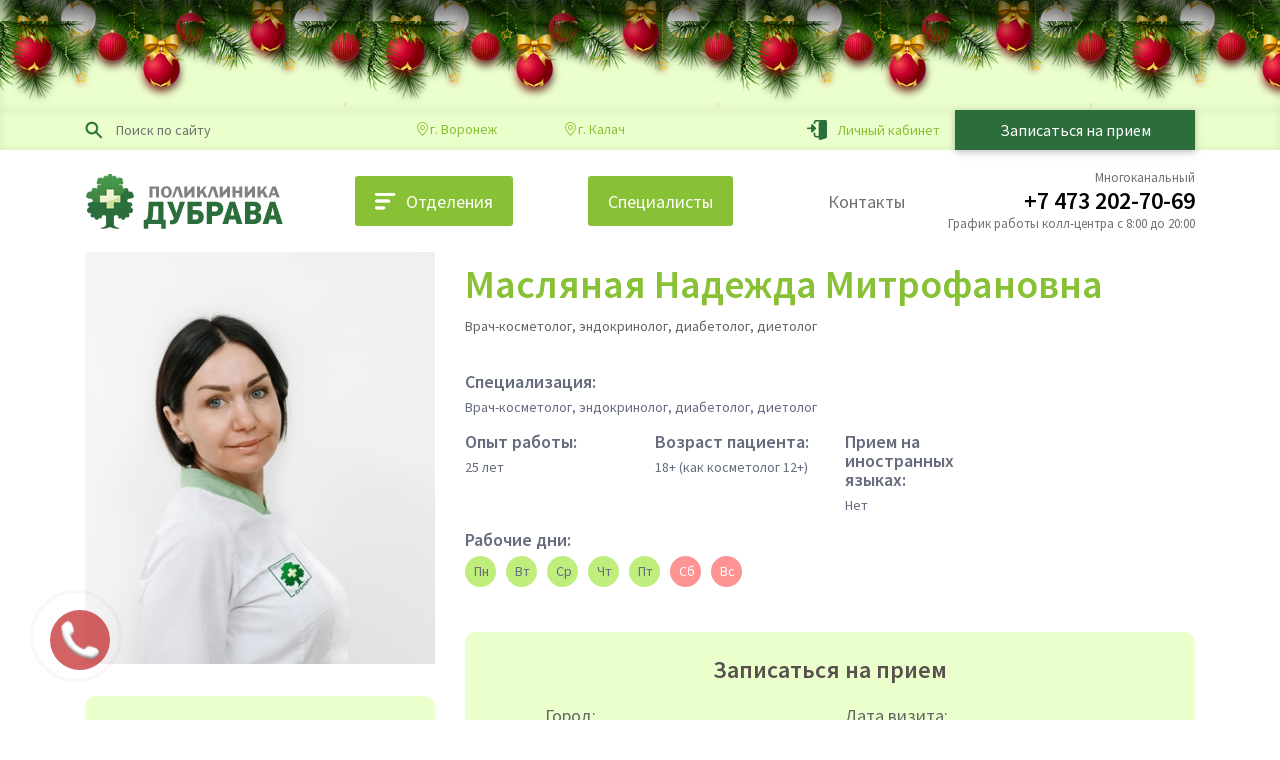

--- FILE ---
content_type: text/html; charset=utf-8
request_url: https://meddubrava.ru/doctors/maslyanaya-nadezhda-mitrofanovna
body_size: 25167
content:
<!DOCTYPE html>
<html xmlns="http://www.w3.org/1999/xhtml" xmlns:jdoc="http://www.w3.org/2001/XInclude" xml:lang="ru-ru" lang="ru-ru" dir="ltr">
<head>
<meta name="yandex-verification" content="c4a3383db90e86bc" />
<meta charset="utf-8" />
	<base href="https://meddubrava.ru/doctors/maslyanaya-nadezhda-mitrofanovna" />
	<meta name="viewport" content="width=device-width, initial-scale=1.0, maximum-scale=1.0, user-scalable=no, shrink-to-fit=no" />
	<meta name="x-ua-compatible" content="IE=edge,chrome=1" />
	<meta name="description" content="Записаться на прием к врачу Масляная Надежда Митрофановна в поликлинике Дубрава в Воронеже" />
	<meta name="generator" content="DimONE - dimone.su" />
	<title>Масляная Надежда Митрофановна | Поликлиника Дубрава</title>
	<link href="https://use.fontawesome.com/releases/v5.12.1/css/all.css" rel="stylesheet" />
	<link href="https://cdn.jsdelivr.net/npm/bootstrap-icons@1.4.0/font/bootstrap-icons.css" rel="stylesheet" />
	<link href="https://fonts.googleapis.com" rel="preconnect" />
	<link href="https://fonts.gstatic.com" rel="preconnect" crossorigin="anonymous" />
	<link href="https://fonts.googleapis.com/css?family=Fira+Sans:100,200,300,400,500,600,700,800,900&display=swap&subset=cyrillic,cyrillic-ext" rel="stylesheet" />
	<link href="https://fonts.googleapis.com/css?family=Montserrat:100,200,300,400,500,600,700,800,900&display=swap&subset=cyrillic,cyrillic-ext" rel="stylesheet" />
	<link href="https://fonts.googleapis.com/css?family=Roboto:300,400,500,700&display=swap&subset=cyrillic,cyrillic-ext" rel="stylesheet" />
	<link href="https://fonts.googleapis.com/css2?family=Source+Sans+Pro:wght@200;300;400;600;700;900&display=swap" rel="stylesheet" />
	<link href="https://cdn.jsdelivr.net/npm/bootstrap@4.6.0/dist/css/bootstrap.min.css" rel="stylesheet" integrity="sha384-B0vP5xmATw1+K9KRQjQERJvTumQW0nPEzvF6L/Z6nronJ3oUOFUFpCjEUQouq2+l" crossorigin="anonymous" />
	<link href="https://cdnjs.cloudflare.com/ajax/libs/mdbootstrap/4.19.1/css/mdb.min.css" rel="stylesheet" />
	<link href="/templates/dimone-mdb/favicon.ico" rel="shortcut icon" type="image/vnd.microsoft.icon" />
	<link href="/plugins/system/bdthemes_shortcodes/css/shortcode-ultimate.css" rel="stylesheet" />
	<link href="/media/system/css/fields/calendar.css" rel="stylesheet" />
	<link href="/templates/dimone-mdb/fontawesome/css/v4-shims.min.css" rel="stylesheet" />
	<link href="https://cdn.jsdelivr.net/gh/fancyapps/fancybox@3.5.7/dist/jquery.fancybox.min.css" rel="stylesheet" />
	<link href="/templates/dimone-mdb/owlcarousel/assets/owl.carousel.min.css" rel="stylesheet" />
	<link href="/templates/dimone-mdb/owlcarousel/assets/owl.theme.default.css" rel="stylesheet" />
	<link href="/templates/dimone-mdb/css/template.css" rel="stylesheet" />
	<link href="/templates/dimone-mdb/css/navigation.css" rel="stylesheet" />
	<link href="https://meddubrava.ru/modules/mod_st_vision/tmpl/css/accessibility.css" rel="stylesheet" />
	<link href="/templates/dimone-mdb/newyear/style.css" rel="stylesheet" />
	<style>

#blankBM134{overflow:hidden;width:100%;
background:#}
	</style>
	<script src="/templates/dimone-mdb/js/jui/jquery.min.js?eb055251b81805b3cf483757d9ff03cc"></script>
	<script src="/templates/dimone-mdb/js/jui/jquery-migrate.min.js?eb055251b81805b3cf483757d9ff03cc"></script>
	<script src="/plugins/system/bdthemes_shortcodes/js/shortcode-ultimate.js"></script>
	<!--[if lte IE 11]><script src="/media/system/js/polyfill.event.js?eb055251b81805b3cf483757d9ff03cc"></script><![endif]-->
	<!--[if lte IE 11]><script src="/media/system/js/polyfill.classlist.js?eb055251b81805b3cf483757d9ff03cc"></script><![endif]-->
	<!--[if lte IE 11]><script src="/media/system/js/polyfill.map.js?eb055251b81805b3cf483757d9ff03cc"></script><![endif]-->
	<script src="/media/system/js/fields/calendar-locales/ru.js"></script>
	<script src="/media/system/js/fields/calendar-locales/date/gregorian/date-helper.min.js"></script>
	<script src="/media/system/js/fields/calendar.min.js"></script>
	<script src="https://www.google.com/recaptcha/api.js?hl=ru"></script>
	<script src="https://cdn.jsdelivr.net/npm/bootstrap@4.6.0/dist/js/bootstrap.bundle.min.js" integrity="sha384-Piv4xVNRyMGpqkS2by6br4gNJ7DXjqk09RmUpJ8jgGtD7zP9yug3goQfGII0yAns" crossorigin="anonymous"></script>
	<script src="https://cdnjs.cloudflare.com/ajax/libs/mdbootstrap/4.19.1/js/mdb.min.js"></script>
	<script src="/templates/dimone-mdb/js/sniffer.min.js"></script>
	<script src="/templates/dimone-mdb/js/jquery.maskedinput.min.js"></script>
	<script src="https://cdn.jsdelivr.net/gh/fancyapps/fancybox@3.5.7/dist/jquery.fancybox.min.js"></script>
	<script src="/templates/dimone-mdb/owlcarousel/owl.carousel.min.js"></script>
	<script src="/templates/dimone-mdb/js/dimscript.js"></script>
	<script src="https://meddubrava.ru/modules/mod_st_vision/tmpl/js/cookie.min.js"></script>
	<script src="https://meddubrava.ru/modules/mod_st_vision/tmpl/js/accessibility.js"></script>
	<!--[if lt IE 9]><script src="/media/system/js/html5fallback.js?eb055251b81805b3cf483757d9ff03cc"></script><![endif]-->
	<script src="/templates/dimone-mdb/newyear/script.js" defer></script>
	<script>

	</script>
	

<!--[if lte IE 8]>
	<script src="http://html5shim.googlecode.com/svn/trunk/html5.js"></script>
	<![endif]-->
<!--[if lt IE 9]>
  <script src="/media/jui/js/html5.js"></script>
<![endif]-->
<meta name="yandex-verification" content="aa0f52717200902b" />


</head>
<body class="">

	
	<a href="#content" class="sr-only">Skip to main content</a>

	<header id="header" class="header medicom-header">
                    <div id="newyear">
<div class="b-page_newyear">
<div class="b-page__content"><i class="b-head-decor"> <i class="b-head-decor__inner b-head-decor__inner_n1">
<div class="b-ball b-ball_n1 b-ball_bounce" data-note="0">
<div class="b-ball__right">&nbsp;</div>
<div class="b-ball__i">&nbsp;</div>
</div>
<div class="b-ball b-ball_n2 b-ball_bounce" data-note="1">
<div class="b-ball__right">&nbsp;</div>
<div class="b-ball__i">&nbsp;</div>
</div>
<div class="b-ball b-ball_n3 b-ball_bounce" data-note="2">
<div class="b-ball__right">&nbsp;</div>
<div class="b-ball__i">&nbsp;</div>
</div>
<div class="b-ball b-ball_n4 b-ball_bounce" data-note="3">
<div class="b-ball__right">&nbsp;</div>
<div class="b-ball__i">&nbsp;</div>
</div>
<div class="b-ball b-ball_n5 b-ball_bounce" data-note="4">
<div class="b-ball__right">&nbsp;</div>
<div class="b-ball__i">&nbsp;</div>
</div>
<div class="b-ball b-ball_n6 b-ball_bounce" data-note="5">
<div class="b-ball__right">&nbsp;</div>
<div class="b-ball__i">&nbsp;</div>
</div>
<div class="b-ball b-ball_n7 b-ball_bounce" data-note="6">
<div class="b-ball__right">&nbsp;</div>
<div class="b-ball__i">&nbsp;</div>
</div>
<div class="b-ball b-ball_n8 b-ball_bounce" data-note="7">
<div class="b-ball__right">&nbsp;</div>
<div class="b-ball__i">&nbsp;</div>
</div>
<div class="b-ball b-ball_n9 b-ball_bounce" data-note="8">
<div class="b-ball__right">&nbsp;</div>
<div class="b-ball__i">&nbsp;</div>
</div>
<div class="b-ball b-ball_i1">
<div class="b-ball__right">&nbsp;</div>
<div class="b-ball__i">&nbsp;</div>
</div>
<div class="b-ball b-ball_i2">
<div class="b-ball__right">&nbsp;</div>
<div class="b-ball__i">&nbsp;</div>
</div>
<div class="b-ball b-ball_i3">
<div class="b-ball__right">&nbsp;</div>
<div class="b-ball__i">&nbsp;</div>
</div>
<div class="b-ball b-ball_i4">
<div class="b-ball__right">&nbsp;</div>
<div class="b-ball__i">&nbsp;</div>
</div>
<div class="b-ball b-ball_i5">
<div class="b-ball__right">&nbsp;</div>
<div class="b-ball__i">&nbsp;</div>
</div>
<div class="b-ball b-ball_i6">
<div class="b-ball__right">&nbsp;</div>
<div class="b-ball__i">&nbsp;</div>
</div>
</i> <i class="b-head-decor__inner b-head-decor__inner_n2">
<div class="b-ball b-ball_n1 b-ball_bounce" data-note="9">
<div class="b-ball__right">&nbsp;</div>
<div class="b-ball__i">&nbsp;</div>
</div>
<div class="b-ball b-ball_n2 b-ball_bounce" data-note="10">
<div class="b-ball__right">&nbsp;</div>
<div class="b-ball__i">&nbsp;</div>
</div>
<div class="b-ball b-ball_n3 b-ball_bounce" data-note="11">
<div class="b-ball__right">&nbsp;</div>
<div class="b-ball__i">&nbsp;</div>
</div>
<div class="b-ball b-ball_n4 b-ball_bounce" data-note="12">
<div class="b-ball__right">&nbsp;</div>
<div class="b-ball__i">&nbsp;</div>
</div>
<div class="b-ball b-ball_n5 b-ball_bounce" data-note="13">
<div class="b-ball__right">&nbsp;</div>
<div class="b-ball__i">&nbsp;</div>
</div>
<div class="b-ball b-ball_n6 b-ball_bounce" data-note="14">
<div class="b-ball__right">&nbsp;</div>
<div class="b-ball__i">&nbsp;</div>
</div>
<div class="b-ball b-ball_n7 b-ball_bounce" data-note="15">
<div class="b-ball__right">&nbsp;</div>
<div class="b-ball__i">&nbsp;</div>
</div>
<div class="b-ball b-ball_n8 b-ball_bounce" data-note="16">
<div class="b-ball__right">&nbsp;</div>
<div class="b-ball__i">&nbsp;</div>
</div>
<div class="b-ball b-ball_n9 b-ball_bounce" data-note="17">
<div class="b-ball__right">&nbsp;</div>
<div class="b-ball__i">&nbsp;</div>
</div>
<div class="b-ball b-ball_i1">
<div class="b-ball__right">&nbsp;</div>
<div class="b-ball__i">&nbsp;</div>
</div>
<div class="b-ball b-ball_i2">
<div class="b-ball__right">&nbsp;</div>
<div class="b-ball__i">&nbsp;</div>
</div>
<div class="b-ball b-ball_i3">
<div class="b-ball__right">&nbsp;</div>
<div class="b-ball__i">&nbsp;</div>
</div>
<div class="b-ball b-ball_i4">
<div class="b-ball__right">&nbsp;</div>
<div class="b-ball__i">&nbsp;</div>
</div>
<div class="b-ball b-ball_i5">
<div class="b-ball__right">&nbsp;</div>
<div class="b-ball__i">&nbsp;</div>
</div>
<div class="b-ball b-ball_i6">
<div class="b-ball__right">&nbsp;</div>
<div class="b-ball__i">&nbsp;</div>
</div>
</i> <i class="b-head-decor__inner b-head-decor__inner_n3">
<div class="b-ball b-ball_n1 b-ball_bounce" data-note="18">
<div class="b-ball__right">&nbsp;</div>
<div class="b-ball__i">&nbsp;</div>
</div>
<div class="b-ball b-ball_n2 b-ball_bounce" data-note="19">
<div class="b-ball__right">&nbsp;</div>
<div class="b-ball__i">&nbsp;</div>
</div>
<div class="b-ball b-ball_n3 b-ball_bounce" data-note="20">
<div class="b-ball__right">&nbsp;</div>
<div class="b-ball__i">&nbsp;</div>
</div>
<div class="b-ball b-ball_n4 b-ball_bounce" data-note="21">
<div class="b-ball__right">&nbsp;</div>
<div class="b-ball__i">&nbsp;</div>
</div>
<div class="b-ball b-ball_n5 b-ball_bounce" data-note="22">
<div class="b-ball__right">&nbsp;</div>
<div class="b-ball__i">&nbsp;</div>
</div>
<div class="b-ball b-ball_n6 b-ball_bounce" data-note="23">
<div class="b-ball__right">&nbsp;</div>
<div class="b-ball__i">&nbsp;</div>
</div>
<div class="b-ball b-ball_n7 b-ball_bounce" data-note="24">
<div class="b-ball__right">&nbsp;</div>
<div class="b-ball__i">&nbsp;</div>
</div>
<div class="b-ball b-ball_n8 b-ball_bounce" data-note="25">
<div class="b-ball__right">&nbsp;</div>
<div class="b-ball__i">&nbsp;</div>
</div>
<div class="b-ball b-ball_n9 b-ball_bounce" data-note="26">
<div class="b-ball__right">&nbsp;</div>
<div class="b-ball__i">&nbsp;</div>
</div>
<div class="b-ball b-ball_i1">
<div class="b-ball__right">&nbsp;</div>
<div class="b-ball__i">&nbsp;</div>
</div>
<div class="b-ball b-ball_i2">
<div class="b-ball__right">&nbsp;</div>
<div class="b-ball__i">&nbsp;</div>
</div>
<div class="b-ball b-ball_i3">
<div class="b-ball__right">&nbsp;</div>
<div class="b-ball__i">&nbsp;</div>
</div>
<div class="b-ball b-ball_i4">
<div class="b-ball__right">&nbsp;</div>
<div class="b-ball__i">&nbsp;</div>
</div>
<div class="b-ball b-ball_i5">
<div class="b-ball__right">&nbsp;</div>
<div class="b-ball__i">&nbsp;</div>
</div>
<div class="b-ball b-ball_i6">
<div class="b-ball__right">&nbsp;</div>
<div class="b-ball__i">&nbsp;</div>
</div>
</i> <i class="b-head-decor__inner b-head-decor__inner_n4">
<div class="b-ball b-ball_n1 b-ball_bounce" data-note="27">
<div class="b-ball__right">&nbsp;</div>
<div class="b-ball__i">&nbsp;</div>
</div>
<div class="b-ball b-ball_n2 b-ball_bounce" data-note="28">
<div class="b-ball__right">&nbsp;</div>
<div class="b-ball__i">&nbsp;</div>
</div>
<div class="b-ball b-ball_n3 b-ball_bounce" data-note="29">
<div class="b-ball__right">&nbsp;</div>
<div class="b-ball__i">&nbsp;</div>
</div>
<div class="b-ball b-ball_n4 b-ball_bounce" data-note="30">
<div class="b-ball__right">&nbsp;</div>
<div class="b-ball__i">&nbsp;</div>
</div>
<div class="b-ball b-ball_n5 b-ball_bounce" data-note="31">
<div class="b-ball__right">&nbsp;</div>
<div class="b-ball__i">&nbsp;</div>
</div>
<div class="b-ball b-ball_n6 b-ball_bounce" data-note="32">
<div class="b-ball__right">&nbsp;</div>
<div class="b-ball__i">&nbsp;</div>
</div>
<div class="b-ball b-ball_n7 b-ball_bounce" data-note="33">
<div class="b-ball__right">&nbsp;</div>
<div class="b-ball__i">&nbsp;</div>
</div>
<div class="b-ball b-ball_n8 b-ball_bounce" data-note="34">
<div class="b-ball__right">&nbsp;</div>
<div class="b-ball__i">&nbsp;</div>
</div>
<div class="b-ball b-ball_n9 b-ball_bounce" data-note="35">
<div class="b-ball__right">&nbsp;</div>
<div class="b-ball__i">&nbsp;</div>
</div>
<div class="b-ball b-ball_i1">
<div class="b-ball__right">&nbsp;</div>
<div class="b-ball__i">&nbsp;</div>
</div>
<div class="b-ball b-ball_i2">
<div class="b-ball__right">&nbsp;</div>
<div class="b-ball__i">&nbsp;</div>
</div>
<div class="b-ball b-ball_i3">
<div class="b-ball__right">&nbsp;</div>
<div class="b-ball__i">&nbsp;</div>
</div>
<div class="b-ball b-ball_i4">
<div class="b-ball__right">&nbsp;</div>
<div class="b-ball__i">&nbsp;</div>
</div>
<div class="b-ball b-ball_i5">
<div class="b-ball__right">&nbsp;</div>
<div class="b-ball__i">&nbsp;</div>
</div>
<div class="b-ball b-ball_i6">
<div class="b-ball__right">&nbsp;</div>
<div class="b-ball__i">&nbsp;</div>
</div>
</i> <i class="b-head-decor__inner b-head-decor__inner_n5">
<div class="b-ball b-ball_n1 b-ball_bounce" data-note="0">
<div class="b-ball__right">&nbsp;</div>
<div class="b-ball__i">&nbsp;</div>
</div>
<div class="b-ball b-ball_n2 b-ball_bounce" data-note="1">
<div class="b-ball__right">&nbsp;</div>
<div class="b-ball__i">&nbsp;</div>
</div>
<div class="b-ball b-ball_n3 b-ball_bounce" data-note="2">
<div class="b-ball__right">&nbsp;</div>
<div class="b-ball__i">&nbsp;</div>
</div>
<div class="b-ball b-ball_n4 b-ball_bounce" data-note="3">
<div class="b-ball__right">&nbsp;</div>
<div class="b-ball__i">&nbsp;</div>
</div>
<div class="b-ball b-ball_n5 b-ball_bounce" data-note="4">
<div class="b-ball__right">&nbsp;</div>
<div class="b-ball__i">&nbsp;</div>
</div>
<div class="b-ball b-ball_n6 b-ball_bounce" data-note="5">
<div class="b-ball__right">&nbsp;</div>
<div class="b-ball__i">&nbsp;</div>
</div>
<div class="b-ball b-ball_n7 b-ball_bounce" data-note="6">
<div class="b-ball__right">&nbsp;</div>
<div class="b-ball__i">&nbsp;</div>
</div>
<div class="b-ball b-ball_n8 b-ball_bounce" data-note="7">
<div class="b-ball__right">&nbsp;</div>
<div class="b-ball__i">&nbsp;</div>
</div>
<div class="b-ball b-ball_n9 b-ball_bounce" data-note="8">
<div class="b-ball__right">&nbsp;</div>
<div class="b-ball__i">&nbsp;</div>
</div>
<div class="b-ball b-ball_i1">
<div class="b-ball__right">&nbsp;</div>
<div class="b-ball__i">&nbsp;</div>
</div>
<div class="b-ball b-ball_i2">
<div class="b-ball__right">&nbsp;</div>
<div class="b-ball__i">&nbsp;</div>
</div>
<div class="b-ball b-ball_i3">
<div class="b-ball__right">&nbsp;</div>
<div class="b-ball__i">&nbsp;</div>
</div>
<div class="b-ball b-ball_i4">
<div class="b-ball__right">&nbsp;</div>
<div class="b-ball__i">&nbsp;</div>
</div>
<div class="b-ball b-ball_i5">
<div class="b-ball__right">&nbsp;</div>
<div class="b-ball__i">&nbsp;</div>
</div>
<div class="b-ball b-ball_i6">
<div class="b-ball__right">&nbsp;</div>
<div class="b-ball__i">&nbsp;</div>
</div>
</i> <i class="b-head-decor__inner b-head-decor__inner_n6">
<div class="b-ball b-ball_n1 b-ball_bounce" data-note="9">
<div class="b-ball__right">&nbsp;</div>
<div class="b-ball__i">&nbsp;</div>
</div>
<div class="b-ball b-ball_n2 b-ball_bounce" data-note="10">
<div class="b-ball__right">&nbsp;</div>
<div class="b-ball__i">&nbsp;</div>
</div>
<div class="b-ball b-ball_n3 b-ball_bounce" data-note="11">
<div class="b-ball__right">&nbsp;</div>
<div class="b-ball__i">&nbsp;</div>
</div>
<div class="b-ball b-ball_n4 b-ball_bounce" data-note="12">
<div class="b-ball__right">&nbsp;</div>
<div class="b-ball__i">&nbsp;</div>
</div>
<div class="b-ball b-ball_n5 b-ball_bounce" data-note="13">
<div class="b-ball__right">&nbsp;</div>
<div class="b-ball__i">&nbsp;</div>
</div>
<div class="b-ball b-ball_n6 b-ball_bounce" data-note="14">
<div class="b-ball__right">&nbsp;</div>
<div class="b-ball__i">&nbsp;</div>
</div>
<div class="b-ball b-ball_n7 b-ball_bounce" data-note="15">
<div class="b-ball__right">&nbsp;</div>
<div class="b-ball__i">&nbsp;</div>
</div>
<div class="b-ball b-ball_n8 b-ball_bounce" data-note="16">
<div class="b-ball__right">&nbsp;</div>
<div class="b-ball__i">&nbsp;</div>
</div>
<div class="b-ball b-ball_n9 b-ball_bounce" data-note="17">
<div class="b-ball__right">&nbsp;</div>
<div class="b-ball__i">&nbsp;</div>
</div>
<div class="b-ball b-ball_i1">
<div class="b-ball__right">&nbsp;</div>
<div class="b-ball__i">&nbsp;</div>
</div>
<div class="b-ball b-ball_i2">
<div class="b-ball__right">&nbsp;</div>
<div class="b-ball__i">&nbsp;</div>
</div>
<div class="b-ball b-ball_i3">
<div class="b-ball__right">&nbsp;</div>
<div class="b-ball__i">&nbsp;</div>
</div>
<div class="b-ball b-ball_i4">
<div class="b-ball__right">&nbsp;</div>
<div class="b-ball__i">&nbsp;</div>
</div>
<div class="b-ball b-ball_i5">
<div class="b-ball__right">&nbsp;</div>
<div class="b-ball__i">&nbsp;</div>
</div>
<div class="b-ball b-ball_i6">
<div class="b-ball__right">&nbsp;</div>
<div class="b-ball__i">&nbsp;</div>
</div>
</i> <i class="b-head-decor__inner b-head-decor__inner_n7">
<div class="b-ball b-ball_n1 b-ball_bounce" data-note="18">
<div class="b-ball__right">&nbsp;</div>
<div class="b-ball__i">&nbsp;</div>
</div>
<div class="b-ball b-ball_n2 b-ball_bounce" data-note="19">
<div class="b-ball__right">&nbsp;</div>
<div class="b-ball__i">&nbsp;</div>
</div>
<div class="b-ball b-ball_n3 b-ball_bounce" data-note="20">
<div class="b-ball__right">&nbsp;</div>
<div class="b-ball__i">&nbsp;</div>
</div>
<div class="b-ball b-ball_n4 b-ball_bounce" data-note="21">
<div class="b-ball__right">&nbsp;</div>
<div class="b-ball__i">&nbsp;</div>
</div>
<div class="b-ball b-ball_n5 b-ball_bounce" data-note="22">
<div class="b-ball__right">&nbsp;</div>
<div class="b-ball__i">&nbsp;</div>
</div>
<div class="b-ball b-ball_n6 b-ball_bounce" data-note="23">
<div class="b-ball__right">&nbsp;</div>
<div class="b-ball__i">&nbsp;</div>
</div>
<div class="b-ball b-ball_n7 b-ball_bounce" data-note="24">
<div class="b-ball__right">&nbsp;</div>
<div class="b-ball__i">&nbsp;</div>
</div>
<div class="b-ball b-ball_n8 b-ball_bounce" data-note="25">
<div class="b-ball__right">&nbsp;</div>
<div class="b-ball__i">&nbsp;</div>
</div>
<div class="b-ball b-ball_n9 b-ball_bounce" data-note="26">
<div class="b-ball__right">&nbsp;</div>
<div class="b-ball__i">&nbsp;</div>
</div>
<div class="b-ball b-ball_i1">
<div class="b-ball__right">&nbsp;</div>
<div class="b-ball__i">&nbsp;</div>
</div>
<div class="b-ball b-ball_i2">
<div class="b-ball__right">&nbsp;</div>
<div class="b-ball__i">&nbsp;</div>
</div>
<div class="b-ball b-ball_i3">
<div class="b-ball__right">&nbsp;</div>
<div class="b-ball__i">&nbsp;</div>
</div>
<div class="b-ball b-ball_i4">
<div class="b-ball__right">&nbsp;</div>
<div class="b-ball__i">&nbsp;</div>
</div>
<div class="b-ball b-ball_i5">
<div class="b-ball__right">&nbsp;</div>
<div class="b-ball__i">&nbsp;</div>
</div>
<div class="b-ball b-ball_i6">
<div class="b-ball__right">&nbsp;</div>
<div class="b-ball__i">&nbsp;</div>
</div>
</i> </i></div>
</div>
</div>
                <div class="medicom-header__toper-wraper w-100 px-0 m-0">
            <div class="medicom-toper container">
                <div class="row justify-content-between">
                    <div class="col-md-4 col-lg-6 mr-lg-auto text-left d-flex align-items-center">
                        		<div class="moduletable col-7 px-0">

		
			<div class="search search-mdb-layout mod-search h-100 d-flex justify-content-start align-items-center">
	<form action="/doctors" method="post" class="form-inline w-100" role="search">
		 <button class="mod-search__button button btn btn-link d-flex justify-content-center align-items-center my-0 ml-0 p-0" onclick="this.form.searchword.focus();">
<svg width="18" height="18" viewBox="0 0 18 18" fill="none" xmlns="http://www.w3.org/2000/svg" class="flex-shrink-0">
<path d="M11.8139 10.7866L16.6796 15.6524C17.0222 15.995 17.0223 16.5504 16.6797 16.893C16.6797 16.893 16.6797 16.893 16.6796 16.893M11.8139 10.7866L15.5451 16.787C15.6871 16.929 15.8732 17 16.0593 17C16.2455 17 16.4316 16.929 16.5736 16.787L16.6796 16.893M11.8139 10.7866C12.5948 9.74816 13.0584 8.45754 13.0584 7.0609C13.0584 3.63604 10.2723 0.85 6.84747 0.85C3.42266 0.85 0.636621 3.63604 0.636621 7.06085C0.636621 10.4857 3.42266 13.2717 6.84747 13.2717C8.24406 13.2717 9.53472 12.8082 10.5732 12.0272L15.439 16.893L11.8139 10.7866ZM16.6796 16.893C16.5084 17.0644 16.2836 17.15 16.0593 17.15C15.8351 17.15 15.6103 17.0644 15.4391 16.893L16.6796 16.893ZM2.39117 7.06085C2.39117 4.60376 4.39038 2.60455 6.84747 2.60455C9.30456 2.60455 11.3038 4.60377 11.3038 7.06085C11.3038 9.51793 9.30456 11.5172 6.84747 11.5172C4.39038 11.5172 2.39117 9.51793 2.39117 7.06085Z" fill="#2B6E3B" stroke="#2B6E3B" stroke-width="0.3"/>
</svg>
</button><label for="mod-search-searchword107" class="element-invisible sr-only">Искать...</label> <input name="searchword" id="mod-search-searchword107" maxlength="200"  class="inputbox search-query mod-search__inputbox text-left" type="search" placeholder="Поиск по сайту" />		<input type="hidden" name="task" value="search" />
		<input type="hidden" name="option" value="com_search" />
		<input type="hidden" name="Itemid" value="248" />
	</form>
</div>

		</div>

			<div class="moduletable mod-toper-filials col-5 pr-0 d-flex justify-content-between align-items-center">

		
			<p class="mod-toper-filials__item mb-0 mr-3 d-flex align-items-center"><a href="/filial-v-voronezhe" class="mod-toper-filials__item-link"><i class="bi-geo-alt"></i><span>г. Воронеж</span></a></p>
<p class="mod-toper-filials__item mb-0 d-flex align-items-center"><a href="/filial-v-kalache" class="mod-toper-filials__item-link"><i class="bi-geo-alt"></i><span>г. Калач</span></a></p>

		</div>

	
                    </div>
                    <div class="col-md-8 col-lg-6 ml-lg-auto pl-lg-0 text-right">
                        		<div class="moduletable mod-toper-right h-100 d-flex justify-content-center justify-content-md-end align-items-center">

		
			<div class="mod-toper-right__socseti d-flex align-items-center">
 <!-- <a href="/"><i class="fab fa-viber fa-lg"><span class="sr-only">&nbsp;</span></i></a>
  <a href="/"><i class="fab fa-telegram-plane fa-lg"><span class="sr-only">&nbsp;</span></i></a>-->
</div>
<div class="mod-toper-right__personal-kabinet">
  <a class="d-flex align-items-center" href="https://lk.meddubrava.ru" rel="nofollow"><img src="/images/login-icon.png" alt=""/><span class="d-none d-lg-block">Личный кабинет</span></a>
</div>
<div class="mod-toper-right__button-block">
  <button class="btn btn-medicom-dark w-100 h-100 m-0 d-flex justify-content-center align-items-center" type="button" data-toggle="modal" data-target="#zapisModal">Записаться на прием</button>
</div>

		</div>

	
                    </div>
                </div>
            </div>
        </div>
		<div class="container header-container">
			<div class="row header-row justify-content-start align-items-center">
                <div class="col-3 col-md-6 col-lg-3">
                    		<div class="moduletable mod-header-logo h-100 w-100">

		
			<a class="mod-header-logo__link" href="/" title="">
  <img src="/images/logo_n.png" alt=""/>
</a>

		</div>

	
                </div>
				<div class="col-12 col-lg-6 px-0 order-1 order-lg-0">
					<nav id="nav" class="nav navbar-expand-md navbar-light h-100 w-100 m-0 px-0">
                        <div class="mobile-menu d-md-none mx-0">
                            <button class="navbar-toggler" type="button" data-toggle="collapse" data-target="#navbarSupportedContent"
                                    aria-controls="navbarSupportedContent" aria-expanded="false" aria-label="Toggle navigation"><i class="fa fa-bars fa-lg" aria-hidden="true"></i></button>
                        </div>
						<div id="navbarSupportedContent" class="collapse navbar-collapse align-self-md-stretch align-items-md-stretch mt-3 mt-lg-0">
							<ul class="nav menu main-menu w-100 justify-content-md-between align-items-lg-stretch mod-list" id="main-menu">
<li class="item-118 level_1 d-flex justify-content-center align-items-center">
<span class="nav-header otdel-button d-flex justify-content-center align-items-center d-flex justify-content-center align-items-center" type="button" data-toggle="collapse" data-target="#collapseOtdel" aria-expanded="false" aria-controls="collapseOtdel">
            <svg class="closed" width="21" height="17" viewBox="0 0 21 17" fill="none" xmlns="http://www.w3.org/2000/svg">
                <rect x="0.208496" y="0.0661621" width="20" height="2.49042" rx="1.24521" fill="white"/>
                <rect x="0.208496" y="0.0661621" width="20" height="2.49042" rx="1.24521" fill="white"/>
                <rect x="0.208496" y="0.0661621" width="20" height="2.49042" rx="1.24521" fill="white"/>
                <rect x="0.208496" y="0.0661621" width="20" height="2.49042" rx="1.24521" fill="white"/>
                <rect x="0.208496" y="6.86816" width="15" height="2.49042" rx="1.24521" fill="white"/>
                <rect x="0.208496" y="6.86816" width="15" height="2.49042" rx="1.24521" fill="white"/>
                <rect x="0.208496" y="6.86816" width="15" height="2.49042" rx="1.24521" fill="white"/>
                <rect x="0.208496" y="6.86816" width="15" height="2.49042" rx="1.24521" fill="white"/>
                <rect x="0.208496" y="13.6702" width="10" height="2.49042" rx="1.24521" fill="white"/>
                <rect x="0.208496" y="13.6702" width="10" height="2.49042" rx="1.24521" fill="white"/>
                <rect x="0.208496" y="13.6702" width="10" height="2.49042" rx="1.24521" fill="white"/>
                <rect x="0.208496" y="13.6702" width="10" height="2.49042" rx="1.24521" fill="white"/>
            </svg>
            <svg class="opened" width="21" height="21" viewBox="0 0 21 21" fill="none" xmlns="http://www.w3.org/2000/svg">
                <g clip-path="url(#clip_close_2)">
                <path d="M10.5083 12.175L18.3567 20.0234C18.8439 20.511 19.6344 20.511 20.1216 20.0234C20.6092 19.5358 20.6092 18.7461 20.1216 18.2585L12.2732 10.4101L20.1216 2.56127C20.6092 2.07365 20.6092 1.28399 20.1216 0.796374C19.6344 0.308761 18.8439 0.308761 18.3567 0.796374L10.5083 8.6452L2.65989 0.796373C2.17269 0.30876 1.38219 0.30876 0.894995 0.796373C0.651604 1.04018 0.529699 1.35971 0.529699 1.67882C0.529699 1.99793 0.651604 2.31746 0.89541 2.56127L8.74382 10.4101L0.89541 18.2585C0.651603 18.5023 0.529699 18.8218 0.529699 19.1409C0.529698 19.4601 0.651603 19.7796 0.89541 20.0234C1.38261 20.511 2.1731 20.511 2.6603 20.0234L10.5083 12.175Z" fill="white"/>
                </g>
                <defs>
                <clipPath id="clip_close_2">
                <rect width="19.9584" height="19.9584" fill="white" transform="translate(20.4883 0.430664) rotate(90)"/>
                </clipPath>
                </defs>
            </svg>
            <span>Отделения</span></span>
</li><li class="item-120 level_1 d-flex justify-content-center align-items-center current active"><a href="/doctors" class=" d-flex justify-content-center align-items-center">Специалисты</a></li><li class="item-121 level_1 d-flex justify-content-center align-items-center"><a href="/kontakty" class=" d-flex justify-content-center align-items-center">Контакты</a></li></ul>

						</div>
					</nav>
				</div>
                <div class="col-7 col-md-6 col-lg-3 d-flex justify-content-end align-items-center">
                    		<div class="moduletable mod-header-phone-time text-right pl-lg-0">

		
			<p class="mb-0 small d-none d-md-block">Многоканальный</p>
<p class="mod-header-phone-time__phone-text mb-0"><a href="tel:74732027069">+7 473 202-70-69</a></p>
<p class="mb-0 small d-none d-md-block">График работы колл-центра с 8:00 до 20:00</p>

		</div>

	
                </div>
			</div>
		</div>
        <div class="otdel-menu-wrap w-100 mx-0">
            <div class="container shadow">
                <div class="row">
                    <div class="col-12">
                        <div class="otdel-menu-collapse collapse" id="collapseOtdel">
                            		<div class="moduletable mod-otdel-menu white">

		
			<ul class="nav menu otdel-menu flex-column mod-list otdel-menu-layout" id="otdel-menu">
<li class="item-130 level_1 deeper parent w-100 row flex-nowrap justify-content-start align-items-center text-left"><a href="/akusherstva-i-ginekologii" title="Акушерства и гинекологии" data-toggle="tooltip" class="noclick col-4 pr-0">Акушерства и гинекологии</a>            <div class="level-wrap col-lg-8 px-lg-0 d-flex flex-column">
                                <div class="level-wrap__content order-1 row align-items-center">
                    <div class="col-7">
                                                <div class="level-wrap__video d-flex justify-content-start align-items-center">
                            <img src="/images/otdel-menu_play-button.png" alt="play-button">
                            <a class="level-wrap__video-link stretched-link" data-fancybox href="https://www.youtube.com/watch?v=uxT8rCiRXH4" target="_blank">Смотреть видео<br>про отделение</a>
                        </div>
                                            </div>
                    <div class="col-5 pr-lg-0 text-right">
                        <img src="/images/otdel-menu/ginekolog.jpg" alt="Акушерства и гинекологии" class="ml-auto mr-0" />                    </div>
                </div>
                                <ul class="nav-child row">
                    <button type="button" class="close d-lg-none" onclick="jQuery(this).parent().parent('.level-wrap').removeClass('open');">
                        <i class="bi bi-x"></i>
                    </button>
        <li class="item-155 level_2 divider deeper parent col-md-6"><span class="separator ">Взрослые</span>
<div><ul class="nav-child"><li class="item-159 level_3"><a href="/akusherstvo" data-html="true" data-original-title="Перечень услуг<br>оказываемых специалистом" data-content="Ведение беременности<br>Расцеживание груди" class="noclick">Акушерство</a></li><li class="item-160 level_3"><a href="/ginekolog" data-html="true" data-original-title="Перечень услуг<br>оказываемых специалистом" data-content="Консультации<br>Кольпоскопия<br>Офисная гистероскопия<br>Лечение паталогии<br>шейки матки, в т.ч. деструкция (радионож, лазер, крио)<br>Удаление папиилом, кандиллом<br>Узи вагинально, трансабдоминально<br>Тренировка мышц тазового дна<br>Физиотерапия в гинекологии">Гинеколог</a></li><li class="item-161 level_3"><a href="/ginekolog-endokrinolog" >Гинеколог - Эндокринолог</a></li><li class="item-162 level_3"><a href="/ginekolog-estetist" data-html="true" data-original-title="Перечень услуг<br>оказываемых специалистом" data-content="Плазмотерапия в гинекологии<br>Коррекция точки G<br>Контурная пластика в гинеколгии">Гинеколог - Эстетист</a></li><li class="item-163 level_3"><a href="/ginekolog-reproduktolog" >Гинеколог - Репродуктолог</a></li><li class="item-164 level_3"><a href="/mammolog" data-html="true" data-original-title="Перечень услуг<br>оказываемых специалистом" data-content="Консультации<br>Узи молочных желез" class="noclick">Маммолог</a></li></ul></div></li><li class="item-156 level_2 divider deeper parent col-md-6"><span class="separator ">Детские</span>
<div><ul class="nav-child"><li class="item-165 level_3"><a href="/detskij-ginekolog" >Детский гинеколог</a></li></ul></div></li></ul></div></li><li class="item-131 level_1 deeper parent w-100 row flex-nowrap justify-content-start align-items-center text-left"><a href="/allergologii-immunologii" title="Аллергологии-иммунологии" data-toggle="tooltip" class="noclick col-4 pr-0">Аллергологии-иммунологии</a>            <div class="level-wrap col-lg-8 px-lg-0 d-flex flex-column">
                                <div class="level-wrap__content order-1 row align-items-center">
                    <div class="col-7">
                                                <div class="level-wrap__video d-flex justify-content-start align-items-center">
                            <img src="/images/otdel-menu_play-button.png" alt="play-button">
                            <a class="level-wrap__video-link stretched-link" data-fancybox href="https://www.youtube.com/watch?v=cX0GT44yvFo" target="_blank">Смотреть видео<br>про отделение</a>
                        </div>
                                            </div>
                    <div class="col-5 pr-lg-0 text-right">
                        <img src="/images/otdel-menu/allergolog.jpg" alt="Аллергологии-иммунологии" class="ml-auto mr-0" />                    </div>
                </div>
                                <ul class="nav-child row">
                    <button type="button" class="close d-lg-none" onclick="jQuery(this).parent().parent('.level-wrap').removeClass('open');">
                        <i class="bi bi-x"></i>
                    </button>
        <li class="item-157 level_2 divider deeper parent col-md-6"><span class="separator ">Взрослые</span>
<div><ul class="nav-child"><li class="item-166 level_3"><a href="/allergolog" data-html="true" data-original-title="Перечень услуг<br>оказываемых специалистом" data-content="Консультации<br> ">Аллерголог</a></li><li class="item-167 level_3"><a href="/immunolog" >Иммунолог</a></li></ul></div></li><li class="item-158 level_2 divider deeper parent col-md-6"><span class="separator ">Детские</span>
<div><ul class="nav-child"><li class="item-168 level_3"><a href="/allergolog-detskij" data-html="true" data-original-title="Перечень услуг<br>оказываемых специалистом" data-content="Консультации<br> " class="noclick">Аллерголог детский</a></li><li class="item-169 level_3"><a href="/immunolog-detskij" class="noclick">Иммунолог детский</a></li></ul></div></li></ul></div></li><li class="item-132 level_1 deeper parent w-100 row flex-nowrap justify-content-start align-items-center text-left"><a href="/gastroenterologii" title="Гастроэнтерологии" data-toggle="tooltip" class="noclick col-4 pr-0">Гастроэнтерологии</a>            <div class="level-wrap col-lg-8 px-lg-0 d-flex flex-column">
                                <div class="level-wrap__content order-1 row align-items-center">
                    <div class="col-7">
                                                <div class="level-wrap__video d-flex justify-content-start align-items-center">
                            <img src="/images/otdel-menu_play-button.png" alt="play-button">
                            <a class="level-wrap__video-link stretched-link" data-fancybox href="https://www.youtube.com/watch?v=4naPUZ0mio0" target="_blank">Смотреть видео<br>про отделение</a>
                        </div>
                                            </div>
                    <div class="col-5 pr-lg-0 text-right">
                        <img src="/images/otdel-menu/gasteroenterolog.jpg" alt="Гастроэнтерологии" class="ml-auto mr-0" />                    </div>
                </div>
                                <ul class="nav-child row">
                    <button type="button" class="close d-lg-none" onclick="jQuery(this).parent().parent('.level-wrap').removeClass('open');">
                        <i class="bi bi-x"></i>
                    </button>
        <li class="item-170 level_2 divider deeper parent col-md-6"><span class="separator ">Взрослые</span>
<div><ul class="nav-child"><li class="item-174 level_3"><a href="/gastroenterolog" data-html="true" data-original-title="Перечень услуг<br>оказываемых специалистом" data-content="Консультации<br>УЗИ<br>ЛактофаН<br>Хеликсан<br>Фиброгастроскопия" class="noclick">Гастроэнтеролог</a></li></ul></div></li><li class="item-171 level_2 divider deeper parent col-md-6"><span class="separator ">Детские</span>
<div><ul class="nav-child"><li class="item-175 level_3"><a href="/gastroenterolog-detskij" data-html="true" data-original-title="Перечень услуг<br>оказываемых специалистом" data-content="Консультации<br>УЗИ<br>ЛактофаН<br>Хеликсан<br>Фиброгастроскопия 6+" class="noclick">Гастроэнтеролог детский</a></li></ul></div></li></ul></div></li><li class="item-133 level_1 deeper parent w-100 row flex-nowrap justify-content-start align-items-center text-left"><a href="/gematologii" title="Гематологии" data-toggle="tooltip" class="noclick col-4 pr-0">Гематологии</a>            <div class="level-wrap col-lg-8 px-lg-0 d-flex flex-column">
                                <div class="level-wrap__content order-1 row align-items-center">
                    <div class="col-7">
                                            </div>
                    <div class="col-5 pr-lg-0 text-right">
                                            </div>
                </div>
                                <ul class="nav-child row">
                    <button type="button" class="close d-lg-none" onclick="jQuery(this).parent().parent('.level-wrap').removeClass('open');">
                        <i class="bi bi-x"></i>
                    </button>
        <li class="item-172 level_2 divider deeper parent col-md-6"><span class="separator ">Взрослые</span>
<div><ul class="nav-child"><li class="item-176 level_3"><a href="/gematolog" class="noclick">Гематолог</a></li></ul></div></li><li class="item-173 level_2 divider deeper parent col-md-6"><span class="separator ">Детские</span>
<div><ul class="nav-child"><li class="item-177 level_3"><a href="/detskij-gematolog" class="noclick">Детский гематолог</a></li></ul></div></li></ul></div></li><li class="item-134 level_1 deeper parent w-100 row flex-nowrap justify-content-start align-items-center text-left"><a href="/dermatologii" title="Дерматологии" data-toggle="tooltip" class="noclick col-4 pr-0">Дерматологии</a>            <div class="level-wrap col-lg-8 px-lg-0 d-flex flex-column">
                                <div class="level-wrap__content order-1 row align-items-center">
                    <div class="col-7">
                                                <div class="level-wrap__video d-flex justify-content-start align-items-center">
                            <img src="/images/otdel-menu_play-button.png" alt="play-button">
                            <a class="level-wrap__video-link stretched-link" data-fancybox href="https://www.youtube.com/watch?v=fPtHHwooxpo" target="_blank">Смотреть видео<br>про отделение</a>
                        </div>
                                            </div>
                    <div class="col-5 pr-lg-0 text-right">
                        <img src="/images/otdel-menu/dermatolog.jpg" alt="Дерматологии" class="ml-auto mr-0" />                    </div>
                </div>
                                <ul class="nav-child row">
                    <button type="button" class="close d-lg-none" onclick="jQuery(this).parent().parent('.level-wrap').removeClass('open');">
                        <i class="bi bi-x"></i>
                    </button>
        <li class="item-178 level_2 divider deeper parent col-md-6"><span class="separator ">Взрослые</span>
<div><ul class="nav-child"><li class="item-180 level_3"><a href="/venerolog" >Венеролог</a></li><li class="item-181 level_3"><a href="/dermatolog" data-html="true" data-original-title="Перечень услуг<br>оказываемых специалистом" data-content="Консультация<br>Дерматоскопия">Дерматолог</a></li><li class="item-182 level_3"><a href="/mikolog" >Миколог</a></li><li class="item-183 level_3"><a href="/onkodermatolog" data-html="true" data-original-title="Перечень услуг<br>оказываемых специалистом" data-content="Деструкция паппилом, кандиллом, итд (радионож, лазер, крио)">Онкодерматолог</a></li><li class="item-184 level_3"><a href="/trikholog" data-html="true" data-original-title="Перечень услуг<br>оказываемых специалистом" data-content="Консультация<br>Компьютерная трихоскопия<br>Лазеротерапия волосистой части головы<br>Озонотерапия волосистой части головы<br>Спа терапия<br>Мезотерапия волосистой части головы<br>Плазмотерапия волосистой части головы">Трихолог</a></li></ul></div></li><li class="item-179 level_2 divider deeper parent col-md-6"><span class="separator ">Детские</span>
<div><ul class="nav-child"><li class="item-185 level_3"><a href="/detskij-dermatolog" data-html="true" data-original-title="Перечень услуг<br>оказываемых специалистом" data-content="Консультация<br>Дерматоскопия">Детский Дерматолог</a></li><li class="item-187 level_3"><a href="/detskij-trikholog" data-html="true" data-original-title="Перечень услуг<br>оказываемых специалистом" data-content="Консультация<br>Компьютерная трихоскопия">Детский Трихолог</a></li></ul></div></li></ul></div></li><li class="item-135 level_1 deeper parent w-100 row flex-nowrap justify-content-start align-items-center text-left"><a href="/diagnostiki" title="Диагностики" data-toggle="tooltip" class="noclick col-4 pr-0">Диагностики</a>            <div class="level-wrap col-lg-8 px-lg-0 d-flex flex-column">
                                <div class="level-wrap__content order-1 row align-items-center">
                    <div class="col-7">
                                            </div>
                    <div class="col-5 pr-lg-0 text-right">
                                            </div>
                </div>
                                <ul class="nav-child row">
                    <button type="button" class="close d-lg-none" onclick="jQuery(this).parent().parent('.level-wrap').removeClass('open');">
                        <i class="bi bi-x"></i>
                    </button>
        <li class="item-188 level_2 divider deeper parent col-md-6"><span class="separator ">Взрослые</span>
<div><ul class="nav-child"><li class="item-279 level_3"><a href="/vrach-funktsionalnoj-diagnostiki" data-html="true" data-original-title="Перечень услуг<br>оказываемых специалистом" data-content="ЭКГ<br>ЭхоКГ<br>Холтер<br>Хеликскан<br>ЛактофаН<br>ЭЭГ<br>Биоимпедансометрия<br>Каллиперометрия<br>УЗДГ БЦА<br>СМАД" class="noclick">Врач функциональной диагностики</a></li><li class="item-281 level_3"><a href="/vrach-uzi" data-html="true" data-original-title="Перечень услуг<br>оказываемых специалистом" data-content="Органов брюшной полости<br>Мочеполовой системы мужчин и женщин<br>Беременность ранних сроков и 16-21 недель<br>Узи вен и артерий нижних и верхних конечностей<br>Узи суставов<br>Узи молочных желез<br>Узи щитовидной железы<br>Узи мягких тканей и лимфатических узлов" class="noclick">Врач УЗИ</a></li><li class="item-283 level_3"><a href="/laboratornaya-diagnostika" data-html="true" data-original-title="Перечень услуг<br>оказываемых специалистом" data-content="Кровь (венозная/капелярная), моча, кал, мазки, гистология биоптата" class="noclick">Лабораторная диагностика</a></li></ul></div></li><li class="item-189 level_2 divider deeper parent col-md-6"><span class="separator ">Детские</span>
<div><ul class="nav-child"><li class="item-280 level_3"><a href="/vrach-funktsionalnoj-diagnostiki" data-html="true" data-original-title="Перечень услуг<br>оказываемых специалистом" data-content="ЭКГ<br>ЭхоКГ<br>Холтер<br>Хеликскан<br>ЛактофаН<br>ЭЭГ<br>СМАД" class="noclick">Врач функциональной диагностики</a></li><li class="item-282 level_3"><a href="/detskoe-uzi" data-html="true" data-original-title="Перечень услуг<br>оказываемых специалистом" data-content="Нейросонография<br>Органов брюшной полости<br>Мочеполовой системы мальчиков и девочек<br>Узи щитовидной железы<br>Узи мягких тканей и лимфоузлов" class="noclick">Детское УЗИ</a></li><li class="item-284 level_3"><a href="/laboratornaya-diagnostika" data-html="true" data-original-title="Перечень услуг<br>оказываемых специалистом" data-content="Кровь (венозная/капелярная), моча, кал, мазки, гистология биоптата" class="noclick">Лабораторная диагностика</a></li></ul></div></li></ul></div></li><li class="item-136 level_1 deeper parent w-100 row flex-nowrap justify-content-start align-items-center text-left"><a href="/kardiologii" title="Кардиологии" data-toggle="tooltip" class="noclick col-4 pr-0">Кардиологии</a>            <div class="level-wrap col-lg-8 px-lg-0 d-flex flex-column">
                                <div class="level-wrap__content order-1 row align-items-center">
                    <div class="col-7">
                                            </div>
                    <div class="col-5 pr-lg-0 text-right">
                        <img src="/images/otdel-menu/kardiolog.jpg" alt="Кардиологии" class="ml-auto mr-0" />                    </div>
                </div>
                                <ul class="nav-child row">
                    <button type="button" class="close d-lg-none" onclick="jQuery(this).parent().parent('.level-wrap').removeClass('open');">
                        <i class="bi bi-x"></i>
                    </button>
        <li class="item-190 level_2 divider deeper parent col-md-6"><span class="separator ">Взрослые</span>
<div><ul class="nav-child"><li class="item-287 level_3"><a href="/kardiolog" data-html="true" data-original-title="Перечень услуг<br>оказываемых специалистом" data-content="Консультации<br>ЭКГ<br>Холтер<br>СМАД<br>ЭхоКГ">Кардиолог</a></li></ul></div></li><li class="item-191 level_2 divider deeper parent col-md-6"><span class="separator ">Детские</span>
<div><ul class="nav-child"><li class="item-288 level_3"><a href="/detskij-kardiolog" data-html="true" data-original-title="Перечень услуг<br>оказываемых специалистом" data-content="Консультации 5+<br>ЭКГ 5+<br>Холтер 10+<br>СМАД<br>ЭхоКГ">Детский кардиолог</a></li></ul></div></li></ul></div></li><li class="item-137 level_1 deeper parent w-100 row flex-nowrap justify-content-start align-items-center text-left"><a href="/kolonoproktologii" title="Колонопроктологии" data-toggle="tooltip" class="noclick col-4 pr-0">Колонопроктологии</a>            <div class="level-wrap col-lg-8 px-lg-0 d-flex flex-column">
                                <div class="level-wrap__content order-1 row align-items-center">
                    <div class="col-7">
                                            </div>
                    <div class="col-5 pr-lg-0 text-right">
                                            </div>
                </div>
                                <ul class="nav-child row">
                    <button type="button" class="close d-lg-none" onclick="jQuery(this).parent().parent('.level-wrap').removeClass('open');">
                        <i class="bi bi-x"></i>
                    </button>
        <li class="item-192 level_2 divider deeper parent col-md-6"><span class="separator ">Взрослые</span>
<div><ul class="nav-child"><li class="item-290 level_3"><a href="/kolonoproktolog" class="noclick">Колонопроктолог</a></li></ul></div></li></ul></div></li><li class="item-138 level_1 deeper parent w-100 row flex-nowrap justify-content-start align-items-center text-left"><a href="/kosmetologii" title="Косметологии" data-toggle="tooltip" class="noclick col-4 pr-0">Косметологии</a>            <div class="level-wrap col-lg-8 px-lg-0 d-flex flex-column">
                                <div class="level-wrap__content order-1 row align-items-center">
                    <div class="col-7">
                                            </div>
                    <div class="col-5 pr-lg-0 text-right">
                        <img src="/images/otdel-menu/kosmetolog.jpg" alt="Косметологии" class="ml-auto mr-0" />                    </div>
                </div>
                                <ul class="nav-child row">
                    <button type="button" class="close d-lg-none" onclick="jQuery(this).parent().parent('.level-wrap').removeClass('open');">
                        <i class="bi bi-x"></i>
                    </button>
        <li class="item-193 level_2 divider deeper parent col-md-6"><span class="separator ">Взрослые</span>
<div><ul class="nav-child"><li class="item-294 level_3"><a href="/vrach-kosmetolog" data-html="true" data-original-title="Перечень услуг<br>оказываемых специалистом" data-content="Консультации<br>Контурная пластика<br>Инъекции (диспорт/ботулинотерапия)<br>Мезонити<br>Биоревитализация<br>Мезотерапия<br>Плазмотерапия<br>Пиллинги (газожидкостный, механический, химический)<br>Лечение гипергидроза<br>Эпиляции<br>Омоложение (фото, RF)<br>Лечение купероза<br>Озонотерапия<br>Аппартная косметология (Elos,Ellips, RF, Vortex)" class="noclick">Врач косметолог</a></li><li class="item-295 level_3"><a href="/estetist" data-html="true" data-original-title="Перечень услуг<br>оказываемых специалистом" data-content="Чистки (УЗ, комбинированная)<br>Микротоковая терапия<br>Массажи лица<br>Уходовые порцедуры" class="noclick">Эстетист</a></li></ul></div></li><li class="item-194 level_2 divider deeper parent col-md-6"><span class="separator ">Детские</span>
<div><ul class="nav-child"><li class="item-296 level_3"><a href="/yunosheskij-kosmetolog" class="noclick">Юношеский косметолог</a></li></ul></div></li></ul></div></li><li class="item-139 level_1 deeper parent w-100 row flex-nowrap justify-content-start align-items-center text-left"><a href="/massazha-i-spa" title="Массажа и СПА" data-toggle="tooltip" class="noclick col-4 pr-0">Массажа и СПА</a>            <div class="level-wrap col-lg-8 px-lg-0 d-flex flex-column">
                                <div class="level-wrap__content order-1 row align-items-center">
                    <div class="col-7">
                                            </div>
                    <div class="col-5 pr-lg-0 text-right">
                        <img src="/images/otdel-menu/massazh2.jpg" alt="Массажа и СПА" class="ml-auto mr-0" />                    </div>
                </div>
                                <ul class="nav-child row">
                    <button type="button" class="close d-lg-none" onclick="jQuery(this).parent().parent('.level-wrap').removeClass('open');">
                        <i class="bi bi-x"></i>
                    </button>
        <li class="item-195 level_2 divider deeper parent col-md-6"><span class="separator ">Взрослые</span>
<div><ul class="nav-child"><li class="item-300 level_3"><a href="/massazhist" data-html="true" data-original-title="Перечень услуг<br>оказываемых специалистом" data-content="Медицинский массаж<br>Фирменный массаж Дубрава<br>Стоун-терапия<br>Массаж травяными мешочками<br>Вакуумно-ролликовый массаж<br>Прессотерапия<br>Антицеллюлитный массаж<br>Фито-бочка<br>Аппаратный массаж<br>Флоатинг" class="noclick">Массажист</a></li></ul></div></li><li class="item-196 level_2 divider deeper parent col-md-6"><span class="separator ">Детские</span>
<div><ul class="nav-child"><li class="item-301 level_3"><a href="/detskij-meditsinskij-massazh" class="noclick">Детский медицинский  массаж</a></li><li class="item-302 level_3"><a href="/yunosheskij-spa" class="noclick">Юношеский СПА</a></li></ul></div></li></ul></div></li><li class="item-140 level_1 deeper parent w-100 row flex-nowrap justify-content-start align-items-center text-left"><a href="/meditsinskikh-osmotrov" title="Медицинских осмотров" data-toggle="tooltip" class="noclick col-4 pr-0">Медицинских осмотров</a>            <div class="level-wrap col-lg-8 px-lg-0 d-flex flex-column">
                                <div class="level-wrap__content order-1 row align-items-center">
                    <div class="col-7">
                                            </div>
                    <div class="col-5 pr-lg-0 text-right">
                                            </div>
                </div>
                                <ul class="nav-child row">
                    <button type="button" class="close d-lg-none" onclick="jQuery(this).parent().parent('.level-wrap').removeClass('open');">
                        <i class="bi bi-x"></i>
                    </button>
        <li class="item-197 level_2 divider deeper parent col-md-6"><span class="separator ">Взрослые</span>
<div><ul class="nav-child"><li class="item-304 level_3"><a href="/predrejsovye-osmotry" >Предрейсовые осмотры</a></li></ul></div></li></ul></div></li><li class="item-141 level_1 deeper parent w-100 row flex-nowrap justify-content-start align-items-center text-left"><a href="/nevrologii-i-soputstvuyushchej-terapii" title="Неврологии и сопутствующей терапии" data-toggle="tooltip" class="noclick col-4 pr-0">Неврологии и сопутствующей терапии</a>            <div class="level-wrap col-lg-8 px-lg-0 d-flex flex-column">
                                <div class="level-wrap__content order-1 row align-items-center">
                    <div class="col-7">
                                                <div class="level-wrap__video d-flex justify-content-start align-items-center">
                            <img src="/images/otdel-menu_play-button.png" alt="play-button">
                            <a class="level-wrap__video-link stretched-link" data-fancybox href="https://www.youtube.com/watch?v=fPtHHwooxpo" target="_blank">Смотреть видео<br>про отделение</a>
                        </div>
                                            </div>
                    <div class="col-5 pr-lg-0 text-right">
                        <img src="/images/otdel-menu/nevrolog.jpg" alt="Неврологии и сопутствующей терапии" class="ml-auto mr-0" />                    </div>
                </div>
                                <ul class="nav-child row">
                    <button type="button" class="close d-lg-none" onclick="jQuery(this).parent().parent('.level-wrap').removeClass('open');">
                        <i class="bi bi-x"></i>
                    </button>
        <li class="item-198 level_2 divider deeper parent col-md-6"><span class="separator ">Взрослые</span>
<div><ul class="nav-child"><li class="item-316 level_3"><a href="/nevrolog" data-html="true" data-original-title="Перечень услуг<br>оказываемых специалистом" data-content="Консультации<br>ЭЭГ<br>СМАД<br>УЗДГ БЦА" class="noclick">Невролог</a></li><li class="item-317 level_3"><a href="/somnolog" data-html="true" data-original-title="Перечень услуг<br>оказываемых специалистом" data-content="Консультация по лечению сна<br>Полисомнография" class="noclick">Сомнолог</a></li><li class="item-318 level_3"><a href="/manualnyj-terapevt" class="noclick">Мануальный терапевт</a></li><li class="item-319 level_3"><a href="/osteopat" class="noclick">Остеопат</a></li><li class="item-320 level_3"><a href="/refleksoterapevt" class="noclick">Рефлексотерапевт</a></li><li class="item-321 level_3"><a href="/reabilitolog" class="noclick">Реабилитолог</a></li><li class="item-322 level_3"><a href="/epilleptolog" class="noclick">Эпиллептолог</a></li><li class="item-323 level_3"><a href="/kabinet-profilaktiki-insulta" data-html="true" data-original-title="Перечень услуг<br>оказываемых специалистом" data-content="Комплексная диагностика с приемом кардиолога, психотерапевта и др." class="noclick">Кабинет профилактики инсульта</a></li><li class="item-324 level_3"><a href="/tsentr-lecheniya-boli" data-html="true" data-original-title="Перечень услуг<br>оказываемых специалистом" data-content="Внутретканевая трнаскраниальная терапия" class="noclick">Центр лечения боли</a></li></ul></div></li><li class="item-199 level_2 divider deeper parent col-md-6"><span class="separator ">Детские</span>
<div><ul class="nav-child"><li class="item-325 level_3"><a href="/detskij-nevrolog" class="noclick">Детский невролог</a></li><li class="item-326 level_3"><a href="/epilleptolog-detskij" class="noclick">Эпиллептолог детский</a></li></ul></div></li></ul></div></li><li class="item-142 level_1 deeper parent w-100 row flex-nowrap justify-content-start align-items-center text-left"><a href="/nefrologii" title="Нефрологии " data-toggle="tooltip" class="noclick col-4 pr-0">Нефрологии </a>            <div class="level-wrap col-lg-8 px-lg-0 d-flex flex-column">
                                <div class="level-wrap__content order-1 row align-items-center">
                    <div class="col-7">
                                            </div>
                    <div class="col-5 pr-lg-0 text-right">
                                            </div>
                </div>
                                <ul class="nav-child row">
                    <button type="button" class="close d-lg-none" onclick="jQuery(this).parent().parent('.level-wrap').removeClass('open');">
                        <i class="bi bi-x"></i>
                    </button>
        <li class="item-200 level_2 divider deeper parent col-md-6"><span class="separator ">Взрослые</span>
<div><ul class="nav-child"><li class="item-328 level_3"><a href="/nefrolog" class="noclick">Нефролог</a></li></ul></div></li></ul></div></li><li class="item-143 level_1 deeper parent w-100 row flex-nowrap justify-content-start align-items-center text-left"><a href="/onkologii" title="Онкологии" data-toggle="tooltip" class="noclick col-4 pr-0">Онкологии</a>            <div class="level-wrap col-lg-8 px-lg-0 d-flex flex-column">
                                <div class="level-wrap__content order-1 row align-items-center">
                    <div class="col-7">
                                            </div>
                    <div class="col-5 pr-lg-0 text-right">
                        <img src="/images/otdel-menu/onkolog.jpg" alt="Онкологии" class="ml-auto mr-0" />                    </div>
                </div>
                                <ul class="nav-child row">
                    <button type="button" class="close d-lg-none" onclick="jQuery(this).parent().parent('.level-wrap').removeClass('open');">
                        <i class="bi bi-x"></i>
                    </button>
        <li class="item-201 level_2 divider deeper parent col-md-6"><span class="separator ">Взрослые</span>
<div><ul class="nav-child"><li class="item-330 level_3"><a href="/onkolog" >Онколог</a></li><li class="item-331 level_3"><a href="/onkodermatolog" class="noclick">Онкодерматолог</a></li></ul></div></li></ul></div></li><li class="item-144 level_1 deeper parent w-100 row flex-nowrap justify-content-start align-items-center text-left"><a href="/otorinolaringologii" title="Оториноларингологии" data-toggle="tooltip" class="noclick col-4 pr-0">Оториноларингологии</a>            <div class="level-wrap col-lg-8 px-lg-0 d-flex flex-column">
                                <div class="level-wrap__content order-1 row align-items-center">
                    <div class="col-7">
                                            </div>
                    <div class="col-5 pr-lg-0 text-right">
                        <img src="/images/otdel-menu/lor.jpg" alt="Оториноларингологии" class="ml-auto mr-0" />                    </div>
                </div>
                                <ul class="nav-child row">
                    <button type="button" class="close d-lg-none" onclick="jQuery(this).parent().parent('.level-wrap').removeClass('open');">
                        <i class="bi bi-x"></i>
                    </button>
        <li class="item-202 level_2 divider deeper parent col-md-6"><span class="separator ">Взрослые</span>
<div><ul class="nav-child"><li class="item-334 level_3"><a href="/lor" data-html="true" data-original-title="Перечень услуг<br>оказываемых специалистом" data-content="Консультации<br>Эндоскопия<br>Тонзилор<br>Манипуляции<br>Физиотерапия лор-органов" class="noclick">ЛОР</a></li></ul></div></li><li class="item-203 level_2 divider deeper parent col-md-6"><span class="separator ">Детские</span>
<div><ul class="nav-child"><li class="item-335 level_3"><a href="/detskij-lor" data-html="true" data-original-title="Перечень услуг<br>оказываемых специалистом" data-content="Консультации<br>Эндоскопия<br>Тонзилор<br>Манипуляции<br>Физиотерапия лор-органов" class="noclick">Детский ЛОР</a></li></ul></div></li></ul></div></li><li class="item-145 level_1 deeper parent w-100 row flex-nowrap justify-content-start align-items-center text-left"><a href="/spetsialisty-voronezhskogo-oblastnogo-tsentra-psikhologicheskoj-pomoshchi-na-baze-polikliniki-dubrava-g-voronezh" title="Психологии, психотерапии и развития личности" data-toggle="tooltip" class=" col-4 pr-0">Психологии, психотерапии и развития личности</a>            <div class="level-wrap col-lg-8 px-lg-0 d-flex flex-column">
                                <div class="level-wrap__content order-1 row align-items-center">
                    <div class="col-7">
                                            </div>
                    <div class="col-5 pr-lg-0 text-right">
                        <img src="/images/otdel-menu/psihoterapevt.jpg" alt="Психологии, психотерапии и развития личности" class="ml-auto mr-0" />                    </div>
                </div>
                                <ul class="nav-child row">
                    <button type="button" class="close d-lg-none" onclick="jQuery(this).parent().parent('.level-wrap').removeClass('open');">
                        <i class="bi bi-x"></i>
                    </button>
        <li class="item-204 level_2 divider deeper parent col-md-6"><span class="separator ">Взрослые</span>
<div><ul class="nav-child"><li class="item-349 level_3"><a href="/spetsialisty-voronezhskogo-oblastnogo-tsentra-psikhologicheskoj-pomoshchi-na-baze-polikliniki-dubrava-g-voronezh" data-html="true" data-original-title="Перечень услуг<br>оказываемых специалистом" data-content="Консультации<br>Курс психотерапии" class="noclick">Психотерапевт</a></li><li class="item-350 level_3"><a href="/psikhiatr" class="noclick">Психиатр</a></li><li class="item-351 level_3"><a href="/seksolog" data-html="true" data-original-title="Перечень услуг<br>оказываемых специалистом" data-content="Консультации<br>Семейная терапия<br>Транссексуальная терапия<br>Лечение психо-сексуальных дисфункций<br>Диагностика половозростной идентификации сознания<br>Аудиальная психокоррекционная программа для муж/жен" class="noclick">Сексолог</a></li><li class="item-352 level_3"><a href="/meditsinskij-psikholog" data-html="true" data-original-title="Перечень услуг<br>оказываемых специалистом" data-content="Психологическое тестирование<br>Психосоматическая диагностика" class="noclick">Медицинский психолог</a></li><li class="item-353 level_3"><a href="/perinatalnyj-psikholog" data-html="true" data-original-title="Перечень услуг<br>оказываемых специалистом" data-content="Консультации по бесплодию<br>Консультации по перинатальным потерям<br>Психологическая поддержка беременных<br>Познание и принятие материнства<br>Семейные консультации<br>Групповые треннинги по материнству" class="noclick">Перинатальный психолог</a></li><li class="item-354 level_3"><a href="/regressolog" class="noclick">Регрессолог</a></li><li class="item-355 level_3"><a href="/psikholog" data-html="true" data-original-title="Перечень услуг<br>оказываемых специалистом" data-content="Консультации<br>Семейная терапия<br>Расстановки групповые сеансы" class="noclick">Психолог</a></li></ul></div></li><li class="item-205 level_2 divider deeper parent col-md-6"><span class="separator ">Детские</span>
<div><ul class="nav-child"><li class="item-357 level_3"><a href="/detskij-psikhiatr" class="noclick">Детский психиатр</a></li><li class="item-358 level_3"><a href="/detskij-psikholog" data-html="true" data-original-title="Перечень услуг<br>оказываемых специалистом" data-content="Консультации<br>Курсовые программы<br>Семейные консультации" class="noclick">Детский психолог</a></li><li class="item-359 level_3"><a href="/nejropsikholog" data-html="true" data-original-title="Перечень услуг<br>оказываемых специалистом" data-content="Консультации<br>Курсовые программы" class="noclick">Нейропсихолог</a></li><li class="item-360 level_3"><a href="/meditsinskij-psikholog" data-html="true" data-original-title="Перечень услуг<br>оказываемых специалистом" data-content="Психологическое тестирование<br>Психосоматическая диагностика" class="noclick">Медицинский психолог</a></li><li class="item-361 level_3"><a href="/logoped" class="noclick">Логопед</a></li><li class="item-362 level_3"><a href="/skorochtenie" class="noclick">Скорочтение</a></li></ul></div></li></ul></div></li><li class="item-146 level_1 deeper parent w-100 row flex-nowrap justify-content-start align-items-center text-left"><a href="/protsedur-i-manipulyatsij" title="Процедур и манипуляций" data-toggle="tooltip" class="noclick col-4 pr-0">Процедур и манипуляций</a>            <div class="level-wrap col-lg-8 px-lg-0 d-flex flex-column">
                                <div class="level-wrap__content order-1 row align-items-center">
                    <div class="col-7">
                                            </div>
                    <div class="col-5 pr-lg-0 text-right">
                                            </div>
                </div>
                                <ul class="nav-child row">
                    <button type="button" class="close d-lg-none" onclick="jQuery(this).parent().parent('.level-wrap').removeClass('open');">
                        <i class="bi bi-x"></i>
                    </button>
        <li class="item-206 level_2 divider deeper parent col-md-6"><span class="separator ">Взрослые</span>
<div><ul class="nav-child"><li class="item-365 level_3"><a href="/dnevnoj-statsionar" class="noclick">Дневной стационар</a></li><li class="item-366 level_3"><a href="/protsedurnyj-kabinet" data-html="true" data-original-title="Перечень услуг<br>оказываемых специалистом" data-content="Забор анализов<br>Инъекции" class="noclick">Процедурный кабинет</a></li></ul></div></li><li class="item-207 level_2 divider deeper parent col-md-6"><span class="separator ">Детские</span>
<div><ul class="nav-child"><li class="item-367 level_3"><a href="/protsedurnyj-kabinet" class="noclick">Процедурный кабинет</a></li></ul></div></li></ul></div></li><li class="item-147 level_1 deeper parent w-100 row flex-nowrap justify-content-start align-items-center text-left"><a href="/revmatologii" title="Ревматологии" data-toggle="tooltip" class="noclick col-4 pr-0">Ревматологии</a>            <div class="level-wrap col-lg-8 px-lg-0 d-flex flex-column">
                                <div class="level-wrap__content order-1 row align-items-center">
                    <div class="col-7">
                                            </div>
                    <div class="col-5 pr-lg-0 text-right">
                        <img src="/images/otdel-menu/revmatolog.jpg" alt="Ревматологии" class="ml-auto mr-0" />                    </div>
                </div>
                                <ul class="nav-child row">
                    <button type="button" class="close d-lg-none" onclick="jQuery(this).parent().parent('.level-wrap').removeClass('open');">
                        <i class="bi bi-x"></i>
                    </button>
        <li class="item-208 level_2 divider deeper parent col-md-6"><span class="separator ">Взрослые</span>
<div><ul class="nav-child"><li class="item-370 level_3"><a href="/revmatolog" data-html="true" data-original-title="Перечень услуг<br>оказываемых специалистом" data-content="Консультации<br>Физиотерапия в ревматлогии<br>Внутрисуставные инъекции<br>Плазмотерапия в ревматологии<br>УЗИ суставов" class="noclick">Ревматолог</a></li></ul></div></li><li class="item-209 level_2 divider deeper parent col-md-6"><span class="separator ">Детские</span>
<div><ul class="nav-child"><li class="item-371 level_3"><a href="/detskij-revmatolog" data-html="true" data-original-title="Перечень услуг<br>оказываемых специалистом" data-content="Консультации" class="noclick">Детский ревматолог</a></li></ul></div></li></ul></div></li><li class="item-148 level_1 deeper parent w-100 row flex-nowrap justify-content-start align-items-center text-left"><a href="/terapii" title="Терапии" data-toggle="tooltip" class="noclick col-4 pr-0">Терапии</a>            <div class="level-wrap col-lg-8 px-lg-0 d-flex flex-column">
                                <div class="level-wrap__content order-1 row align-items-center">
                    <div class="col-7">
                                            </div>
                    <div class="col-5 pr-lg-0 text-right">
                        <img src="/images/otdel-menu/terapevt.jpg" alt="Терапии" class="ml-auto mr-0" />                    </div>
                </div>
                                <ul class="nav-child row">
                    <button type="button" class="close d-lg-none" onclick="jQuery(this).parent().parent('.level-wrap').removeClass('open');">
                        <i class="bi bi-x"></i>
                    </button>
        <li class="item-210 level_2 divider deeper parent col-md-6"><span class="separator ">Взрослые</span>
<div><ul class="nav-child"><li class="item-374 level_3"><a href="/terapevt" data-html="true" data-original-title="Перечень услуг<br>оказываемых специалистом" data-content="Консультации<br>Вызов на дом" class="noclick">Терапевт</a></li></ul></div></li><li class="item-211 level_2 divider deeper parent col-md-6"><span class="separator ">Детские</span>
<div><ul class="nav-child"><li class="item-375 level_3"><a href="/pediatr" data-html="true" data-original-title="Перечень услуг<br>оказываемых специалистом" data-content="Консультации<br>Вызов на дом" class="noclick">Педиатр</a></li></ul></div></li></ul></div></li><li class="item-149 level_1 deeper parent w-100 row flex-nowrap justify-content-start align-items-center text-left"><a href="/travmotologii-i-ortopedii" title="Травмотологии и ортопедии" data-toggle="tooltip" class="noclick col-4 pr-0">Травмотологии и ортопедии</a>            <div class="level-wrap col-lg-8 px-lg-0 d-flex flex-column">
                                <div class="level-wrap__content order-1 row align-items-center">
                    <div class="col-7">
                                            </div>
                    <div class="col-5 pr-lg-0 text-right">
                                            </div>
                </div>
                                <ul class="nav-child row">
                    <button type="button" class="close d-lg-none" onclick="jQuery(this).parent().parent('.level-wrap').removeClass('open');">
                        <i class="bi bi-x"></i>
                    </button>
        <li class="item-212 level_2 divider deeper parent col-md-6"><span class="separator ">Взрослые</span>
<div><ul class="nav-child"><li class="item-378 level_3"><a href="/travmatolog" class="noclick">Травматолог</a></li><li class="item-380 level_3"><a href="/ortoped" class="noclick">Ортопед</a></li></ul></div></li><li class="item-213 level_2 divider deeper parent col-md-6"><span class="separator ">Детские</span>
<div><ul class="nav-child"><li class="item-379 level_3"><a href="/travmatolog" class="noclick">Травматолог</a></li><li class="item-381 level_3"><a href="/ortoped" class="noclick">Ортопед</a></li></ul></div></li></ul></div></li><li class="item-150 level_1 deeper parent w-100 row flex-nowrap justify-content-start align-items-center text-left"><a href="/urologii-i-andrologii" title="Урологии и андрологии" data-toggle="tooltip" class="noclick col-4 pr-0">Урологии и андрологии</a>            <div class="level-wrap col-lg-8 px-lg-0 d-flex flex-column">
                                <div class="level-wrap__content order-1 row align-items-center">
                    <div class="col-7">
                                            </div>
                    <div class="col-5 pr-lg-0 text-right">
                        <img src="/images/otdel-menu/urolog_-_androlog.jpg" alt="Урологии и андрологии" class="ml-auto mr-0" />                    </div>
                </div>
                                <ul class="nav-child row">
                    <button type="button" class="close d-lg-none" onclick="jQuery(this).parent().parent('.level-wrap').removeClass('open');">
                        <i class="bi bi-x"></i>
                    </button>
        <li class="item-214 level_2 divider deeper parent col-md-6"><span class="separator ">Взрослые</span>
<div><ul class="nav-child"><li class="item-385 level_3"><a href="/androlog" data-html="true" data-original-title="Перечень услуг<br>оказываемых специалистом" data-content="Консультации<br>Физиотерапия в андрологии<br>Вакуумный массаж полового члена<br>Массаж простаты<br>УЗИ простаты, яичек<br>Деструкции в андрлогии папилломы, кандиломы (лазер, радионож, крио)" class="noclick">Андролог</a></li><li class="item-386 level_3"><a href="/urolog" data-html="true" data-original-title="Перечень услуг<br>оказываемых специалистом" data-content="Консультации<br>Физиотерапия в урологии<br>Урофлоуметрия<br>УЗИ мочевого пузыря" class="noclick">Уролог</a></li></ul></div></li><li class="item-215 level_2 divider deeper parent col-md-6"><span class="separator ">Детские</span>
<div><ul class="nav-child"><li class="item-387 level_3"><a href="/detskij-andrlog-urolog" data-html="true" data-original-title="Перечень услуг<br>оказываемых специалистом" data-content="Консультация<br>Физиотерапия в десткой урологии<br>Урофлоуметрия<br>Узи мочеполовой системы" class="noclick">Детский андрлог-уролог</a></li></ul></div></li></ul></div></li><li class="item-151 level_1 deeper parent w-100 row flex-nowrap justify-content-start align-items-center text-left"><a href="/fizioterapii" title="Физиотерапии" data-toggle="tooltip" class="noclick col-4 pr-0">Физиотерапии</a>            <div class="level-wrap col-lg-8 px-lg-0 d-flex flex-column">
                                <div class="level-wrap__content order-1 row align-items-center">
                    <div class="col-7">
                                            </div>
                    <div class="col-5 pr-lg-0 text-right">
                        <img src="/images/otdel-menu/fizioterapevt.jpg" alt="Физиотерапии" class="ml-auto mr-0" />                    </div>
                </div>
                                <ul class="nav-child row">
                    <button type="button" class="close d-lg-none" onclick="jQuery(this).parent().parent('.level-wrap').removeClass('open');">
                        <i class="bi bi-x"></i>
                    </button>
        <li class="item-216 level_2 divider deeper parent col-md-6"><span class="separator ">Взрослые</span>
<div><ul class="nav-child"><li class="item-389 level_3"><a href="/fizioterapevt" data-html="true" data-original-title="Перечень услуг<br>оказываемых специалистом" data-content="Консультации<br>Магнитотерапия<br>Грязелечение<br>Озонотерапия<br>Внутревенное лазерное облучение крови (ВЛОК 405,365)<br>Электро-лазерно-магнитная терапия (Андро-Гин)<br>Дарсонвализация<br>Ингаляторное введение лекарственных препаратов и кислорода<br>Оксигенотерапия энтеральная<br>Спелеовоздействие<br>Лазеротерапия<br>Электрофорез<br>Квч-терапия<br>Парафинотерапия<br>Озокеритотерапия<br>Электросон<br>Транскранеальная стимуляция<br>Светотерапия<br>Амплипульстерапия<br>Ультрозвуковая терапия<br>Фонофорезотерапия<br>Сенсорная депривация<br>Фитотерапия<br>Прессотерапия<br>Инфракрасная терапия" class="noclick">Физиотерапевт</a></li></ul></div></li><li class="item-217 level_2 divider deeper parent col-md-6"><span class="separator ">Детские</span>
<div><ul class="nav-child"><li class="item-390 level_3"><a href="/detskij-fizioterapevt" data-html="true" data-original-title="Перечень услуг<br>оказываемых специалистом" data-content="Консультации<br>Магнитотерапия<br>Грязелечение<br>Озонотерапия<br>Внутревенное лазерное облучение крови (ВЛОК 405,365)<br>Электро-лазерно-магнитная терапия (Андро-Гин)<br>Дарсонвализация<br>Ингаляторное введение лекарственных препаратов и кислорода<br>Оксигенотерапия энтеральная<br>Спелеовоздействие<br>Лазеротерапия<br>Электрофорез<br>Квч-терапия<br>Парафинотерапия<br>Озокеритотерапия<br>Электросон<br>Транскранеальная стимуляция<br>Светотерапия<br>Амплипульстерапия<br>Ультрозвуковая терапия<br>Фонофорезотерапия<br>Сенсорная депривация<br>Фитотерапия<br>Прессотерапия<br>Инфракрасная терапия" class="noclick">Детский Физиотерапевт</a></li></ul></div></li></ul></div></li><li class="item-152 level_1 deeper parent w-100 row flex-nowrap justify-content-start align-items-center text-left"><a href="/endokrinologii-i-dietologii" title="Эндокринологии и диетологии" data-toggle="tooltip" class="noclick col-4 pr-0">Эндокринологии и диетологии</a>            <div class="level-wrap col-lg-8 px-lg-0 d-flex flex-column">
                                <div class="level-wrap__content order-1 row align-items-center">
                    <div class="col-7">
                                            </div>
                    <div class="col-5 pr-lg-0 text-right">
                        <img src="/images/otdel-menu/endokrinolog.jpg" alt="Эндокринологии и диетологии" class="ml-auto mr-0" />                    </div>
                </div>
                                <ul class="nav-child row">
                    <button type="button" class="close d-lg-none" onclick="jQuery(this).parent().parent('.level-wrap').removeClass('open');">
                        <i class="bi bi-x"></i>
                    </button>
        <li class="item-218 level_2 divider deeper parent col-md-6"><span class="separator ">Взрослые</span>
<div><ul class="nav-child"><li class="item-395 level_3"><a href="/endokrinolog" data-html="true" data-original-title="Перечень услуг<br>оказываемых специалистом" data-content="Консультации<br>Узи в эндокринологии" class="noclick">Эндокринолог</a></li><li class="item-396 level_3"><a href="/diabetolog" class="noclick">Диабетолог</a></li><li class="item-397 level_3"><a href="/dietolog" data-html="true" data-original-title="Перечень услуг<br>оказываемых специалистом" data-content="Консультация<br>Биоимпедансометрия<br>Каллиперометрия<br>Центр коррекции веса" class="noclick">Диетолог</a></li></ul></div></li><li class="item-219 level_2 divider deeper parent col-md-6"><span class="separator ">Детские</span>
<div><ul class="nav-child"><li class="item-398 level_3"><a href="/detskij-endokrinolog" data-html="true" data-original-title="Перечень услуг<br>оказываемых специалистом" data-content="Консультации<br>Узи в эндокринологии">Детский эндокринолог</a></li></ul></div></li></ul></div></li><li class="item-153 level_1 deeper parent w-100 row flex-nowrap justify-content-start align-items-center text-left"><a href="/telemed-dubrava" title="ТелеМед Дубрава" data-toggle="tooltip" class=" col-4 pr-0">ТелеМед Дубрава</a>            <div class="level-wrap col-lg-8 px-lg-0 d-flex flex-column">
                                <div class="level-wrap__content order-1 row align-items-center">
                    <div class="col-7">
                                            </div>
                    <div class="col-5 pr-lg-0 text-right">
                                            </div>
                </div>
                                <ul class="nav-child row">
                    <button type="button" class="close d-lg-none" onclick="jQuery(this).parent().parent('.level-wrap').removeClass('open');">
                        <i class="bi bi-x"></i>
                    </button>
        <li class="item-400 level_2 divider deeper parent col-md-6"><span class="separator  hide">Взрослые</span>
<div><ul class="nav-child"><li class="item-401 level_3"><a href="/konsultant" data-html="true" data-original-title="Перечень услуг<br>оказываемых специалистом" data-content="Он-лайн консультации специалистов Дубравы<br>Он-лайн консультации специалистов РФ и Зарубежных клиник" class="noclick">Консультант</a></li></ul></div></li></ul></div></li><li class="item-154 level_1 deeper parent w-100 row flex-nowrap justify-content-start align-items-center text-left"><a href="/sanatorno-kurortnogo-lecheniya" title="Санаторно-курортного лечения" data-toggle="tooltip" class="noclick col-4 pr-0">Санаторно-курортного лечения</a>            <div class="level-wrap col-lg-8 px-lg-0 d-flex flex-column">
                                <div class="level-wrap__content order-1 row align-items-center">
                    <div class="col-7">
                                            </div>
                    <div class="col-5 pr-lg-0 text-right">
                                            </div>
                </div>
                                <ul class="nav-child row">
                    <button type="button" class="close d-lg-none" onclick="jQuery(this).parent().parent('.level-wrap').removeClass('open');">
                        <i class="bi bi-x"></i>
                    </button>
        <li class="item-402 level_2 divider deeper parent col-md-6"><span class="separator  hide">Взрослые</span>
<div><ul class="nav-child"><li class="item-405 level_3"><a href="/kurortolog" data-html="true" data-original-title="Перечень услуг<br>оказываемых специалистом" data-content="Подбор оздоровительных программ в России и зарубежом<br>Продажа туров<br>Плановое лечение и диагностика в клиниках Германии<br>Выдача санаторно-курортных карт" class="noclick">Курортолог</a></li><li class="item-406 level_3"><a href="/meditsinskij-turizm" class="noclick">Медицинский туризм</a></li></ul></div></li></ul></div></li>
</ul>

		</div>

	
                        </div>
                    </div>
                </div>
            </div>
        </div>

	</header>
	
	<div class="container-fluid first-screen-container">
		
	</div>

    	
		
	<main id="content" role="main" class="content-section">
                        <!-- Front page show or hide -->
                <div id="system-message-container">
	</div>

        <script>
    jQuery(document).ready(function() {
        jQuery('.sertifikaty-diplomy .owl-carousel').owlCarousel({
            autoplay: false,
            autoplayTimeout: 2000,
            autoplayHoverPause: true,
            loop: false,
            center: false,
            margin: 15,
            nav: true,
            navContainer: ".owl-controls",
            dots: false,
            navText: ['<span class="icon-prev bi-chevron-left"></span>', '<span class="icon-next bi-chevron-right"></span>'],
            responsive: {
                0: {
                    items: 1,
                    margin: 5,
                },
                450: {
                    items: 2,
                    margin: 10,
                },
                1200: {
                    items: 3,
                },
            }
            // autoplay: true,
            // autoplayTimeout: 5000
        });
    });
</script>

<div class="item-page item-page-doctor-layout page-doctor">
    <div class="container">

                
        <div class="row">
            <div class="col-md-4">
                	<div class="page-doctor__item-image w-100">
	<img
	 src="/images/doctors/maslyanaya.jpg" class="img-fluid w-100" alt="" itemprop="thumbnailUrl"/>
	 
</div>
                <div class="page-doctor__vopros-block w-100">
                    <p class="page-doctor__vopros-title">Задать вопрос<br>специалисту</p>
                    <button type="button" class="page-doctor__vopros-button btn btn-medicom mx-0 px-5" data-toggle="modal" data-target="#voprosModal">Написать</button>
                </div>
                <div class="page-doctor__video-block w-100">
                                    </div>
            </div>
            <div class="col-md-8">
                                    <div class="page-header page-doctor__page-header">
                        <h1>Масляная Надежда Митрофановна</h1>
                                                <p class="page-doctor__dolzhnost mb-0">Врач-косметолог, эндокринолог, диабетолог, диетолог</p>
                                            </div>
                                                                                                                                            
                                
                                                                                    
                                <div class="page-doctor__fileds-block">
                    <p class="page-doctor__fileds-heading mb-0">Специализация:</p>
                    <p class="page-doctor__fileds-text mb-0">Врач-косметолог, эндокринолог, диабетолог, диетолог</p>
                </div>
                                                                <div class="page-doctor__fileds-block">
                    <div class="row">
                                                <div class="col-md-3">
                            <p class="page-doctor__fileds-heading mb-0">Опыт работы:</p>
                            <p class="page-doctor__fileds-text mb-0">25 лет</p>
                        </div>
                                                                        <div class="col-md-3">
                            <p class="page-doctor__fileds-heading mb-0">Возраст пациента:</p>
                            <p class="page-doctor__fileds-text mb-0">18+ (как косметолог 12+)</p>
                        </div>
                                                                                                <div class="col-md-3">
                            <p class="page-doctor__fileds-heading mb-0">Прием на иностранных языках:</p>
                            <p class="page-doctor__fileds-text mb-0">Нет</p>
                        </div>
                                            </div>
                </div>
                                <div class="page-doctor__fileds-block page-doctor__fileds-block_workdays">
                    <p class="page-doctor__fileds-heading mb-0">Рабочие дни:</p>
                    <div class="page-doctor__workdays d-flex">
                                                <div class="page-doctor__workdays-day d-flex justify-content-center align-items-center rounded-circle green-day">
                                                            <p class="active">Пн</p>
                                                    </div>
                                                <div class="page-doctor__workdays-day d-flex justify-content-center align-items-center rounded-circle green-day">
                                                            <p class="active">Вт</p>
                                                    </div>
                                                <div class="page-doctor__workdays-day d-flex justify-content-center align-items-center rounded-circle green-day">
                                                            <p class="active">Ср</p>
                                                    </div>
                                                <div class="page-doctor__workdays-day d-flex justify-content-center align-items-center rounded-circle green-day">
                                                            <p class="active">Чт</p>
                                                    </div>
                                                <div class="page-doctor__workdays-day d-flex justify-content-center align-items-center rounded-circle green-day">
                                                            <p class="active">Пт</p>
                                                    </div>
                                                <div class="page-doctor__workdays-day d-flex justify-content-center align-items-center rounded-circle red-day">
                                                            <p class="active">Сб</p>
                                                    </div>
                                                <div class="page-doctor__workdays-day d-flex justify-content-center align-items-center rounded-circle red-day">
                                                            <p class="active">Вс</p>
                                                    </div>
                                            </div>
                </div>

                <div class="page-doctor__zapisform-block w-100">
                    <p class="page-doctor__zapisform-title text-center">Записаться на прием</p>
                    <form id="doctor-zapisform-form" class="staticform" action="#" method="post" accept-charset="UTF-8">
                        <input type="hidden" name="doctor_name" value="Масляная Надежда Митрофановна">
                        <input type="hidden" name="form" value="doctor_zapisform_form">
                        <div class="row">
                            <div class="col-md-6">
                                <div class="form-group">
                                    <p class="mb-2 big-font">Город: </p>
                                    <select name="city" class="custom-select">
                                        <option value="Воронеж">Воронеж</option>
                                        <option value="Калач">Калач</option>
                                    </select>
                                </div>
                            </div>
                            <div class="col-md-6">
                                <div class="form-group">
                                    <p class="mb-2 big-font">Дата визита: </p>
                                    <div class="field-calendar">
		<div class="input-append d-flex align-items-stretch">
				<input type="text" id="zapisform-date" name="date" value="15-01-2026" class="form-control col-10 d-inline-block"		 data-alt-value="15-01-2026" autocomplete="off"/>
		<button type="button" class="btn btn-outline-success waves-effect col-2 py-0 my-1 mr-0"
			id="zapisform-date_btn"
			data-inputfield="zapisform-date"
			data-dayformat="%d-%m-%Y"
			data-button="zapisform-date_btn"
			data-firstday="1"
			data-weekend="0,6"
			data-today-btn="1"
			data-week-numbers="1"
			data-show-time="0"
			data-show-others="1"
			data-time-24="24"
			data-only-months-nav="0"
									title="Открыть календарь"
		><span class="icon-calendar far fa-calendar-alt" aria-hidden="true"></span></button>
			</div>
</div>
                                </div>
                            </div>
                            <div class="col-md-6">
                                <div class="form-group">
                                    <label class="sr-only" for="zapisform-first-name">Имя</label>
                                    <input placeholder="Имя" class="form-control" type="text" id="zapisform-first-name" name="first_name" maxlength="128" required="required">
                                </div>
                            </div>
                            <div class="col-md-6">
                                <div class="form-group">
                                    <label class="sr-only" for="zapisform-last-name">Фамилия</label>
                                    <input placeholder="Фамилия" class="form-control" type="text" id="zapisform-last-name" name="last_name" maxlength="128" required="required">
                                </div>
                            </div>
                            <div class="col-md-6">
                                <div class="form-group">
                                    <label class="sr-only" for="zapisform-phone">Номер телефона</label>
                                    <input placeholder="Номер телефона" class="form-control" type="tel" id="zapisform-phone" name="phone" maxlength="128" required="required">
                                </div>
                            </div>
                            <div class="col-md-6">
                                <div class="form-group">
                                    <label class="sr-only" for="zapisform-email">E-mail адрес</label>
                                    <input placeholder="E-mail адрес" class="form-control" type="email" id="zapisform-email" name="email" maxlength="128">
                                </div>
                            </div>
                            <div class="col-md-12">
                                <div class="form-group">
                                    <label class="sr-only" for="zapisform-comentar">Комментарий</label>
                                    <textarea placeholder="Комментарий" class="form-control" id="zapisform-comentar" name="comentar" rows="4"></textarea>
                                </div>
                            </div>
                        </div>
                        <div class="row">
                            <div class="col-md-8">
                                <div class="custom-control custom-checkbox">
                                    <input type="checkbox" class="custom-control-input" id="zapisformCheck1" checked="checked" required="required">
                                    <label class="custom-control-label" for="zapisformCheck1"><small>согласен на обработку персональных данных</small></label>
                                </div>
                                <p class="private-text small mb-0">Ставя отметку, я даю свое согласие на обработку моих персональных данных в соответствии с законом №152-ФЗ «О персональных данных» от 27.07.2006 и принимаю условия <a href="/polzovatelskoe-soglashenie.html" target="_blank">Пользовательского соглашения</a></p>
                            </div>
                            <div class="col-md-4">
                                <button class="page-doctor__zapisform-btn-submit btn btn-medicom w-100 px-4 mx-0" type="submit" id="zapisform-submit">Записаться</button>
                            </div>
                        </div>
                    </form>
                </div>

                <div class="article-body page-doctor__about-doctor about-doctor">
                    <p class="page-doctor__about-doctor-title">Подробнее о специалисте</p>
                                        <div class="about-doctor__item">
                        <p class="about-doctor__item-title">Образование:</p>
                        <p>- 1999 г. ВГМА им. Н.Н.Бурденко, г. Воронеж</p>
<p>Врач по специальности «Лечебное дело»</p>
<p>&nbsp;-2000 г. ГОУ ВПО ВГМА им. Н.Н.Бурденко, г. Воронеж</p>
<p>Интернатура по специальности «Терапия»</p>
<p>- 2013 г. ВГМА&nbsp; им. Н.Н.Бурденко, г. Воронеж</p>
<p>Интернатура по специальности «Дерматовенерология»</p>
                    </div>
                                                                                <div class="about-doctor__item">
                        <p class="about-doctor__item-title">Повышение квалификации:</p>
                        <p>- 2004 г. ВГМА им. Н.Н.Бурденко, г. Воронеж</p>
<p>Профессиональная переподготовка &nbsp;&nbsp;</p>
<p>Врач по специальности «Эндокринология»</p>
<p>- 2004 г. ВГМА им. Н.Н.Бурденко, г. Воронеж</p>
<p>Врач по специальности «Эндокринология»</p>
<p>Сертификат действителен 5 лет</p>
<p>- 2006 г. ВГМА им. Н.Н.Бурденко, г. Воронеж</p>
<p>Врач по специальности «Эндокринология»</p>
<p>Сертификат действителен 5 лет</p>
<p>- 2010 г. ВГМА им. Н.Н.Бурденко, г. Воронеж</p>
<p>Врач по специальности «Эндокринология»</p>
<p>Сертификат действителен 5 лет</p>
<p>- 2013 г. ГБОУ ВПО ВГМА им.Н.Н. Бурденко, г. Воронеж</p>
<p>Врач по специальности «Дерматовенерология»</p>
<p>Сертификат действителен 5 лет</p>
<p>- 2014 г. ГБОУ ВПО «Северо-Западный государственный медицинский университет им. И.И.Мечникова». г. Санкт-Петербург&nbsp;&nbsp;</p>
<p>Профессиональная&nbsp; переподготовка</p>
<p>по специальности «Косметология»</p>
<p>- 2014 г. ГБОУ ВПО «Северо-Западный государственный медицинский университет им. И.И.Мечникова», г. Санкт-Петербург&nbsp;&nbsp;</p>
<p>Врач по специальности «Косметология»&nbsp;</p>
<p>Сертификат действителен 5 лет</p>
<p>- 2015 г. ВГМА им. Н.Н.Бурденко, г. Воронеж</p>
<p>Врач по специальности «Эндокринология»</p>
<p>Сертификат действителен 5 лет</p>
<p>- 2017 г. АНО ДПО «Современная научно-технологическая академия», г. Москва</p>
<p>По программе «Диабетология»</p>
<p>- 2019 г. ФГБОУ ВО ВГМУ им. Н.Н.Бурденко, г. Воронеж&nbsp;&nbsp;</p>
<p>По специальности «Косметология»</p>
<p>Сертификат действителен 5 лет</p>
<p>- 2020 г. ФГАОУ ВО «Российский национальный исследовательский медицинский университет им. Н.И.Пирогова», г. Москва</p>
<p>Врач по специальности «Эндокринология»</p>
<p>Сертификат действителен 5 лет</p>
                    </div>
                                                            <div class="about-doctor__item">
                        <p class="about-doctor__item-title">Профессиональные навыки и Приоритетные направления:</p>
                        <p>Сахарный диабет</p>
<p>Патология щитовидной железы</p>
<p>Патология гипотомия гипофиза</p>
<p>Несахарный диабет</p>
<p>Фотолечение</p>
<p>Контурная пластика</p>
<p>Фотоэпиляция</p>
<p>Биоревитализация, биорепарация</p>
<p>Плазмолифтинг</p>
<p>Тредлифпилинг</p>
<p>Фонотерапиялица и тела</p>
<p>Ботулинотерапия</p>
<p>Удаление новообразование</p>
<p>Аппаратные методики по лицу и телу</p>
<p>Уходовые процедуры</p>
<p>Диагностика и медикаментозное лечение эндокринного ожирения</p>
                    </div>
                                                                                <div class="about-doctor__item">
                        <p class="about-doctor__item-title">Признание в научных сообществах:</p>
                        <p>Член Воронежского общества эндокринологов</p>
                    </div>
                                        
                                        <div class="about-doctor__item">
                        <p class="about-doctor__item-title">Описание:</p>
                        Надежда Масляная входит в ТОП-10 врачей-косметологов, занимает 1 место в рейтинге диабетологов, 1 место в рейтинге диетологов и 11-е среди более 100 эндокринологов Воронежа (по мнению пользователей сайта ПроДокторов на 01.10.2021.).<br />Врач высшей категории с огромным практическим опытом, активный участник международных и российских конференций. Регулярно повышает личный профессиональный уровень. В копилке сертификаты по различным направлениям: «Мезотерапия лица и тела», «Применение озонотерапии в дерматологии и дерматокосметологии», «Контурная пластика в дематокосметологии», «Контурная пластика препаратами Restylane», «Применение филлеров Ювидерм в дерматокосметологии», «Особенности контурной пластики губ», «Применение филлеров на основе поликапрлактона (Эллансе)», «Применение низкочастотных диодных лазеров в косметологии», «Коллост в косметологии», «Применение аппаратных методик систем IPL», «Химические пилинги», «Нитевой лифтинг лица и тела, 3Dмоделирование лица», «Применение аппаратных методик систем IPL», «Диетология» (США).<br />Надежда Митрофановна, по словам, пациентов, обладает тонким чувством красоты и эстетики. У нее "легкая" рука, поэтому даже болезненные чистка и инъекции не кажутся "такими уж страшными". Работа профессионала чувствуется в каждом конкретном случае: юные пациентки приходят в восторг после избавления от прыщей, дамы постарше - от "ощущения себя новой и необыкновенной" после контурной пластики. А мужчины и женщины всех возрастов - от видимых результатов после программ похудения.<br />&nbsp;Спектр бьюти услуг, которые пациенты получают на приеме косметолога Н.М.Масляной, довольно содержательный. Врач проводит различные аппаратные, терапевтические, эстетические процедуры: ELLIPSE - лечение акне, сосудистых изменений, фотоомоложение, ELOS - омоложение, лечение акне, удаление пигмента, эпиляция, RF, Газожидкостный пилинг,<br /> Биоревитализация, Контурная пластика, Коррекция морщин, Коррекция гипергидроза, Мезонити, Мезотерапия, Озонотерапия, Плазмотерапия, Очищающие процедуры, Пиллинги, Уходовые процедуры. <br />Надежда Митрофановна - открытый в общении человек, заряжает доброй энергией, подтверждают те, кто хоть раз был у неё на приёме. И ставят "высший балл" за уровень врачебного мастерства и легкую руку. <br /> Однако, диагностика и коррекция эстетических проблем лица и тела - не единственная и не первая специализация доктора Масляной. Косметология стала логическим продолжением деятельности в направлении эндокринологии. Врач много лет лечила в стационаре пациентов с тяжелыми формами заболеваний эндокринной системы и в настоящее время занимается диагностикой и выявлением эндокринопатий. Обширные практические знания в данной области дают прочную основу для безошибочного выявления причин возникновения как эстетических проблем с кожей, так и причин появления избыточной массы тела и ожирения. Одним из значимых курсов повышения квалификации является сертификат Масляной Н.М. по диетологии на базе Университета Огайо (США). Идеальное знание особенностей функционирования человеческого организма, расшифровка проводимых специалистом процедур биоимпедансометрии и калиперометрии дают возможность врачу-диетологу более точно разработать методику решения проблемы лишнего веса (или проблему дефицита массы тела) обратившегося за помощью пациента.<br /> Также Надежда Митрофановна лечит пациентов с сахарным диабетом и его осложнениями. <br /> Обратившись к Н.М.Масляной однажды, пациенты, как правило, приходят потом только к ней - врач помогает держать под контролем самочувствие и укрепляет веру в себя. 
                    </div>
                                                        </div>
                                <div class="page-doctor__fileds-block page-doctor__fileds-block_sertifikaty-diplomy sertifikaty-diplomy">
                    <div class="sertifikaty-diplomy__title-block d-flex justify-content-between align-items-center">
                        <p class="sertifikaty-diplomy__title big-font font-weight-bold mb-0">Сертификаты и дипломы :</p>
                        <div class="owl-controls d-flex justify-content-end"></div>
                    </div>
                    <div class="owl-carousel">
                                            <div class="owl-carousel__item">
                            <a class="sertifikaty-diplomy__item-link" data-fancybox="gallery" href="/images/sertifikats/maslyanaya-nadezhda-mitrofanovna/bez_imeni-2.jpg">
                                <img class="rounded" src="/images/sertifikats/maslyanaya-nadezhda-mitrofanovna/bez_imeni-2.jpg" alt="image">
                            </a>
                        </div>
                                            <div class="owl-carousel__item">
                            <a class="sertifikaty-diplomy__item-link" data-fancybox="gallery" href="/images/sertifikats/maslyanaya-nadezhda-mitrofanovna/2_29.jpg">
                                <img class="rounded" src="/images/sertifikats/maslyanaya-nadezhda-mitrofanovna/2_29.jpg" alt="image">
                            </a>
                        </div>
                                            <div class="owl-carousel__item">
                            <a class="sertifikaty-diplomy__item-link" data-fancybox="gallery" href="/images/sertifikats/maslyanaya-nadezhda-mitrofanovna/3_15.jpg">
                                <img class="rounded" src="/images/sertifikats/maslyanaya-nadezhda-mitrofanovna/3_15.jpg" alt="image">
                            </a>
                        </div>
                                            <div class="owl-carousel__item">
                            <a class="sertifikaty-diplomy__item-link" data-fancybox="gallery" href="/images/sertifikats/maslyanaya-nadezhda-mitrofanovna/4_10.jpg">
                                <img class="rounded" src="/images/sertifikats/maslyanaya-nadezhda-mitrofanovna/4_10.jpg" alt="image">
                            </a>
                        </div>
                                            <div class="owl-carousel__item">
                            <a class="sertifikaty-diplomy__item-link" data-fancybox="gallery" href="/images/sertifikats/maslyanaya-nadezhda-mitrofanovna/photo_2023-12-18_16-29-11.jpg">
                                <img class="rounded" src="/images/sertifikats/maslyanaya-nadezhda-mitrofanovna/photo_2023-12-18_16-29-11.jpg" alt="image">
                            </a>
                        </div>
                                            <div class="owl-carousel__item">
                            <a class="sertifikaty-diplomy__item-link" data-fancybox="gallery" href="/images/sertifikats/maslyanaya-nadezhda-mitrofanovna/photo_2023-12-18_16-29-24.jpg">
                                <img class="rounded" src="/images/sertifikats/maslyanaya-nadezhda-mitrofanovna/photo_2023-12-18_16-29-24.jpg" alt="image">
                            </a>
                        </div>
                                            <div class="owl-carousel__item">
                            <a class="sertifikaty-diplomy__item-link" data-fancybox="gallery" href="/images/sertifikats/maslyanaya-nadezhda-mitrofanovna/photo_2023-12-18_16-29-28.jpg">
                                <img class="rounded" src="/images/sertifikats/maslyanaya-nadezhda-mitrofanovna/photo_2023-12-18_16-29-28.jpg" alt="image">
                            </a>
                        </div>
                                            <div class="owl-carousel__item">
                            <a class="sertifikaty-diplomy__item-link" data-fancybox="gallery" href="/images/sertifikats/maslyanaya-nadezhda-mitrofanovna/photo_2023-12-18_16-29-32.jpg">
                                <img class="rounded" src="/images/sertifikats/maslyanaya-nadezhda-mitrofanovna/photo_2023-12-18_16-29-32.jpg" alt="image">
                            </a>
                        </div>
                                        </div>
                </div>
                                <div class="page-doctor__fileds-block page-doctor__fileds-block_otzyvs doctor-otzyvs">
                    <p class="doctor-otzyvs__title mb-0">Отзывы</p>
                                        <p class="doctor-otzyvs__subtitle">Пока нет ни одного отзыва.</p>
                                        <div class="doctor-otzyvs__form">
                        <p class="doctor-otzyvs__form-title">Оставить отзыв</p>
                        <form id="doctor-otzyvs-form" class="staticform" action="#" method="post">
                            <input type="hidden" name="form" value="doctor_otzyvs_form">
                            <input type="hidden" name="doctor_name" value="Масляная Надежда Митрофановна">
                            <input type="hidden" name="date" value="15.01.2026">

                            <div class="row">
                                <div class="col-md-6">
                                    <div class="form-group">
                                        <label class="sr-only" for="doctor-otzyvs-name">Имя, Фамилия</label>
                                        <input class="form-control" type="text" id="doctor-otzyvs-name" name="name" placeholder="Имя, Фамилия" required="required">
                                    </div>
                                </div>
                                <div class="col-md-6">
                                    <div class="form-group">
                                        <label class="sr-only" for="doctor-otzyvs-email">E-mail</label>
                                        <input class="form-control" type="email" id="doctor-otzyvs-email" name="email" placeholder="E-mail" required="required">
                                    </div>
                                </div>
                                <div class="col-12">
                                    <div class="form-group">
                                        <label class="sr-only" for="doctor-otzyvs-title">Заголовок отзыва</label>
                                        <input class="form-control" type="text" id="doctor-otzyvs-title" name="title" placeholder="Заголовок отзыва">
                                    </div>
                                </div>
                                <div class="col-12">
                                    <div class="form-group">
                                        <label class="sr-only" for="doctor-otzyvs-otzyv">Текст отзыва</label>
                                        <textarea class="form-control" id="doctor-otzyvs-otzyv" name="otzyv" rows="3" placeholder="Текст отзыва" required="required"></textarea>
                                    </div>
                                </div>
                            </div>
                            <div class="row justify-content-between align-items-center">
                                <div class="col-md-6">

                                </div>
                                <div class="col-md-4">
                                    <button class="doctor-otzyvs__form-submit btn btn-medicom px-3 mx-0 w-100 text-nowrap" type="submit" name="submit">Отправить отзыв</button>
                                </div>
                            </div>
                        </form>
                    </div>
                </div>

            </div>
        </div>

        
        
                
                    </div>
</div>
<!-- Vopros Modal -->
<div class="form-modal modal fade in" id="voprosModal" tabindex="-1" role="dialog" aria-labelledby="voprosModalLabel" aria-hidden="false">
    <div class="modal-dialog modal-lg modal-dialog-centered">
        <div class="modal-content pt-0">
            <div class="modal-header">
                <p class="modal-title mb-0 h4" id="voprosModalLabel">Вопрос специалисту</p>
                <button type="button" class="close" data-dismiss="modal" aria-label="Close" data-toggle="tooltip" title="Закрыть">
                    <i class="bi-x bi-lg" aria-hidden="true"></i>
                </button>
            </div>
            <div class="modal-body">
                <div id="medicom_voprosform-form-wrapper">
                    <form id="medicom-voprosform-form" action="#" method="post" accept-charset="UTF-8">
                        <input type="hidden" name="gender" value="Масляная Надежда Митрофановна">
                        <input type="hidden" name="form" value="medicom_voprosform_form">
                        <div class="row">
                            <div class="col-md-6">
                                <div class="form-group">
                                    <label class="sr-only" for="voprosform-name">Имя</label>
                                    <input placeholder="Имя" class="form-control" type="text" id="voprosform-name" name="first_name" maxlength="128" required="required">
                                </div>
                            </div>
                            <div class="col-md-6">
                                <div class="form-group">
                                    <label class="sr-only" for="voprosform-last-name">Фамилия</label>
                                    <input placeholder="Фамилия" class="form-control" type="text" id="voprosform-last-name" name="last_name" maxlength="128" required="required">
                                </div>
                            </div>
                            <div class="col-md-6">
                                <div class="form-group">
                                    <label class="sr-only" for="voprosform-phone">Номер телефона</label>
                                    <input placeholder="Номер телефона" class="form-control" type="tel" id="voprosform-phone" name="phone" maxlength="128" required="required">
                                </div>
                            </div>
                            <div class="col-md-6">
                                <div class="form-group">
                                    <label class="sr-only" for="voprosform-email">E-mail адрес</label>
                                    <input placeholder="E-mail адрес" class="form-control" type="email" id="voprosform-email" name="email" maxlength="128" required="required">
                                </div>
                            </div>
                            <div class="col-md-12">
                                <div class="form-group">
                                    <label class="sr-only" for="voprosform-vopros">Ваш вопрос</label>
                                    <textarea placeholder="Ваш вопрос" class="form-control" id="voprosform-vopros" name="vopros" rows="3" required="required"></textarea>
                                </div>
                            </div>
                            <div class="col-md-8">
                                <div class="custom-control custom-checkbox">
                                    <input type="checkbox" class="custom-control-input" id="voprosformCheck1" checked="checked" required="required">
                                    <label class="custom-control-label" for="voprosformCheck1"><small>согласен на обработку персональных данных</small></label>
                                </div>
                                <p class="private-text small">Ставя отметку, я даю свое согласие на обработку моих персональных данных в соответствии с законом №152-ФЗ «О персональных данных» от 27.07.2006 и принимаю условия <a href="/polzovatelskoe-soglashenie.html" target="_blank">Пользовательского соглашения</a></p>
                            </div>
                            <div class="col-md-4 text-md-right">
                                <button class="doctor__voprosform-btn-submit btn btn-medicom px-4 ml-md-auto mr-md-0" type="submit" name="op" value="Отправить вопрос">Отправить вопрос</button>
                            </div>
                        </div>
                    </form>
                </div>
                <p class="voprosform__small-text private-text small">Обращаем Ваше внимание, что вопросы передаются врачу операторами и срок ответа может достигать 14 рабочих дней. Мы стараемся быть оперативными, но наши специалисты могут быть на конференциях, иметь плотную запись и иные факторы задержки ответа.</p>
            </div>
            <div class="modal-footer justify-content-start">
                <button type="button" class="btn btn-medicom px-4" data-dismiss="modal">Закрыть</button>
            </div>
        </div>
    </div>
</div>
<!-- //Vopros Modal -->
                <!-- /Front page show or hide -->
        	</main>
	
	
    	
	<footer id="footer" class="footer w-100 mx-0 ">
        <div class="footer__border-top w-100 mx-0"></div>
        <div class="pre-footer-wrap w-100 mx-0">
            <div class="container">
                		<div class="moduletable mod-footer-rassilka row align-items-center">

					<p class="mod-footer-rassilka__title mb-0 col-lg-2">Подпишитесь  на рассылку</p>
		
			<div class="col-lg-4">
<p class="mod-footer-rassilka__text mb-0">Если Вы хотите  получать наши новости, информацию об акциях и скидках - подпишитесь на рассылку</p>
</div>
<div class="col-lg-6">
<form class="rassilka staticform" action="#" method="post" id="" accept-charset="UTF-8">
<input type="hidden" name="form" value="rassilka">
<div class="form-row">
<div class="col-md-6">
<div class="form-group mb-lg-0">
          <label class="control-label sr-only" for="edit-mail">E-mail <span class="form-required" title="Это поле обязательно для заполнения.">*</span></label>
<input class="form-control" type="email" id="rassilka-email" name="email" placeholder="E-mail" required="required">
        </div>
      </div>
<div class="col-md-6">
<div class="form-group mb-lg-0">
          <button type="submit" id="rassilka-submit" name="submit" value="Подписаться" class="btn btn-medicom rassilka__submit m-0 w-100">Подписаться</button>
        </div>
      </div>
    </div>
  </form>
</div>

		</div>

	
            </div>
        </div>
		<div class="container footer-container">
			<div class="row footer-row">
                <div class="footer-left col-lg-7">
                    		<div class="moduletable mod-footer-kontakty">

		
			<div class="mod-footer-kontakty__content row flex-column flex-md-row justify-content-center justify-content-md-between align-items-start">
<div class="mod-footer-kontakty__item col-md-6 d-flex flex-column">
    <button type="button" class="btn btn-medicom order-md-1 flex-column w-100 mx-0 mb-4 mb-md-0 py-2 mod-footer-kontakty__button" data-toggle="modal" data-target="#controlModal"><span class="d-block text-nowrap">Обращение в службу</span><span class="d-block text-nowrap">контроля качества</span></button>
<div>
<p class="mod-footer-kontakty__adres d-flex align-items-center"><img class="mod-footer-kontakty__adres-icon flex-shrink-0" src="/images/book_icon.png" alt=""/>г.Воронеж, Московский пр-кт, 112</p>
<p class="mod-footer-kontakty__phone d-flex align-items-center"><i class="fas fa-phone-alt fa-lg"></i><strong>+7(473)202-70-69</strong><sup>Многоканальный</sup></p>
    </div>
  </div>
<div class="mod-footer-kontakty__item col-md-5">
<p class="mod-footer-kontakty__adres d-flex align-items-center"><img class="mod-footer-kontakty__adres-icon flex-shrink-0" src="/images/book_icon.png" alt=""/>г.Калач, пл. Ленина,11</p>
<p class="mod-footer-kontakty__phone d-flex align-items-center"><i class="fas fa-phone-alt fa-lg"></i><strong>+7(47363)2-70-69</strong></p>
<p class="mod-footer-kontakty__phone d-flex align-items-center"><i class="fas fa-mobile-alt fa-lg"></i><strong>+7(995)094-00-69</strong></p>
    <a href="https://docs.google.com/forms/d/e/1FAIpQLScjfmL062R12mqi_K3oLi8hU1XNJ2yHXjZwEPOCiVxECoGFyQ/viewform" class="mod-footer-kontakty__phone d-flex align-items-center" target="_blank" rell="nofolow">Анкета для пациентов </a>
  </div>
</div>

		</div>

	
                </div>
				<div class="footer-right col-lg-5">
                    <div class="row justify-content-center justify-content-md-between justify-content-lg-end align-items-center">
                        		<div class="moduletable mod-vision col-md-6 px-lg-0 mb-3 mb-md-0">

		
			
<div id="accessibility-panel">
	<div class="accessibility-container	">
		<div class="accessibility-top">
			<a id="accessibility-btnoff" href="#" title="Обычная версия" onclick="return false"><span class="accessibility-span">Обычная версия</span></a>
			<a id="accessibility-wbg" href="#" title="Белый фон" onclick="return false"><span class="accessibility-span">Белый фон</span></a>
			<a id="accessibility-bbg" href="#" title="Черный фон" onclick="return false"><span class="accessibility-span">Черный фон</span></a>
			<a id="accessibility-blbg" href="#" title="Голубой фон" onclick="return false"><span class="accessibility-span">Голубой фон</span></a>
			<a id="accessibility-green" href="#" title="Коричневый фон" onclick="return false"><span class="accessibility-span">Коричневый фон</span></a>
			<a id="accessibility-sf" href="#" title="Нормальный шрифт" onclick="return false"><span class="accessibility-span">Нормальный шрифт</span></a>
			<a id="accessibility-mf" href="#" title="Средний шрифт" onclick="return false"><span class="accessibility-span">Средний шрифт</span></a>
			<a id="accessibility-bf" href="#" title="Большой шрифт" onclick="return false"><span class="accessibility-span">Большой шрифт</span></a>
			<a id="line-s" href="#" title="Одинарный интервал" onclick="return false"><span class="accessibility-span">Одинарный интервал</span></a>
			<a id="line-m" href="#" title="Полуторный интервал" onclick="return false"><span class="accessibility-span">Полуторный интервал</span></a>
			<a id="line-b" href="#" title="Двойной интервал" onclick="return false"><span class="accessibility-span">Двойной интервал</span></a>
			<a id="accessibility-setting" href="#" title="Дополнительные настройки" onclick="return false"><span class="accessibility-span">Дополнительные настройки</span></a>
		</div>
		
		<div id="settingPanel">
			<div class="sKpanel">Кернинг</div>
			<div class="sKpanellink">
				<a id="krn-s" href="#" onclick="return false" >Обычный</a>
				<a id="krn-m" href="#" onclick="return false">Средний</a>
				<a id="krn-b" href="#" onclick="return false">Большой</a>
			</div>
			<div class="divider"></div>
			<div class="sKpanel">Изображения</div>
			<div class="sKpanellink">
				<a id="accessibility-ioff" href="#" onclick="return false">Выключить</a>
				<a id="accessibility-ion" href="#" onclick="return false">Включить</a>
				<a id="accessibility-grs" href="#" onclick="return false">Черно-белые</a>
				<a id="accessibility-grcolor" href="#" onclick="return false">Цветные</a>
				
				
			</div>
			<div class="divider"></div>
			<div class="sKpanel">Шрифт</div>
			<a id="accessibility-volumeoff" href="#" onclick="return false">Arial</a>
			<a id="accessibility-volumeon" href="#" onclick="return false">Times New Roman</a>
		</div>

		
	</div>

</div>


<a id="accessibility-btn" class="button-special" href="#" itemprop="copy">
Версия для слабовидящих		
</a>
 
<style>
		.button-special {
		background-color: #2b6e3b;
		padding: 8px 20px;
				background-image: url(/../images/eye.png);
		background-repeat: no-repeat;
		background-position: 10px 50% ;
		padding: 8px 20px 8px 60px;
				border: 2px solid #2b6e3b;
		display: block;
		text-decoration: none;
		margin: 0 auto;
		width: 100%;
		color: #ffffff!important;
		border-radius: 40px;
		transition: 0.4s
	}

	.button-special:hover,
	.button-special:focus,
	.button-special:active {
		background-color: #88c136;
				background-image: url(/../images/eye.png);
		background-repeat: no-repeat;
		background-position: 10px 50% ;
		padding: 8px 20px 8px 60px;
				color: #ffffff;
		text-decoration: none
	}

	.button-special {
		position: inherit;
										z-index: 9999;
	}
		
   .button-special{
z-index: 1030;
font-weight: 700;
font-size: 18px;
line-height: 1;
background-position: 25px 50%;
padding: 8px 20px 12px 80px;
}
.button-special:hover,
.button-special:focus{
font-weight: 700;
font-size: 18px;
line-height: 1;
background-position: 25px 50%;
padding: 8px 20px 12px 80px;
}	.accessibility-span{display: none!important}
</style>
<script>
	jQuery(function() {
		jQuery('#accessibility-setting').on('click', function() {
			jQuery('#settingPanel').slideToggle();

		});

	});

</script>

		</div>

			<div class="moduletable mod-footer_logo col-md-5 col-lg-6">

		
			<img src="/images/logo_n.png" alt=""/>

		</div>

	
                    </div>
				</div>
			</div>	
		</div>
        <div class="container-fluid footer__menu-block text-center">
            <ul class="nav menu footer-menu justify-content-center align-items-center mx-auto mod-list" id="footer-menu">
<li class="item-101 default"><a href="/" >Главная</a></li><li class="item-123"><a href="/about-us" >О поликлинике</a></li><li class="item-124"><a href="/galereya" >Галерея</a></li><li class="item-125 current active"><a href="/doctors" >Специалисты</a></li><li class="item-126"><a href="/kontakty" >Контакты</a></li><li class="item-247"><a href="/actions" >Наши акции</a></li><li class="item-122"><a href="/novosti" >Новости</a></li><li class="item-274"><a href="/dubrava-info" >Дубрава инфо</a></li></ul>

        </div>
        <div class="sub-footer-wrap w-100 mx-0">
            <div class="container sub-footer-container">
                <div class="row sub-footer-row">
                    <div class="col-12">
                        		<div class="moduletable mod-footer-text">

		
			<p>ВНИМАНИЕ! Имеются противопоказания. Необходима консультация специалиста. 18+ Сайт не содержит рекламы. Размещенные на сайте материалы носят информативный характер согласно Постановлению Правительства РФ от 4.10.2012 №1006 и ни при каких обстоятельствах не являются публичной офертой, определяемой положениями ст. 437 ГК РФ. Вся представленная на сайте информация носит ознакомительный характер и не должна использоваться для самостоятельного лечения. Информация не может быть использована для замены непосредственной консультации или принятия решения о применении лекарственных средств. При этом правообладатель сайта не несет ответственности за возможные ошибки, а так же последствия использования информации.<br /> Цены в действующих прейскурантах могут меняться без уведомления и обновления на сайте.</p>
<p>Отзывы являются оценочными суждениями их авторов и не имеют отношения к редакции сайта. Ответственность за достоверность отзыва несет его автор. Информационный ресурс www.meddubrava.ru не является СМИ.</p>
<p>Права на материалы сайта принадлежат их владельцам. Вся информация размещенная на данном сайте охраняется в соответствии с закона ми РФ. Воспроизведение, распространение, переработка материалов сайта запрещена, без письменного разрешения правообладателя. Все вопросы и предложения о сотрудничестве и работе сайта Вы можете отправлять на электронный адрес <span id="cloakfc1cba4e00c18954dda69660855742d3">Адрес электронной почты защищен от спам-ботов. Для просмотра адреса в вашем браузере должен быть включен Javascript.</span><script type='text/javascript'>
				document.getElementById('cloakfc1cba4e00c18954dda69660855742d3').innerHTML = '';
				var prefix = '&#109;a' + 'i&#108;' + '&#116;o';
				var path = 'hr' + 'ef' + '=';
				var addyfc1cba4e00c18954dda69660855742d3 = '&#105;nf&#111;' + '&#64;';
				addyfc1cba4e00c18954dda69660855742d3 = addyfc1cba4e00c18954dda69660855742d3 + 'm&#101;dd&#117;br&#97;v&#97;' + '&#46;' + 'r&#117;';
				var addy_textfc1cba4e00c18954dda69660855742d3 = '&#105;nf&#111;' + '&#64;' + 'm&#101;dd&#117;br&#97;v&#97;' + '&#46;' + 'r&#117;';document.getElementById('cloakfc1cba4e00c18954dda69660855742d3').innerHTML += '<a ' + path + '\'' + prefix + ':' + addyfc1cba4e00c18954dda69660855742d3 + '\'>'+addy_textfc1cba4e00c18954dda69660855742d3+'<\/a>';
		</script></p>
<a href="https://lk.meddubrava.ru/content/politika-obrabotki-personalnyh-dannyh-ooo-altavir.html" target="_blank" rel="nofollow">Политика обработки персональных данных</a>

		</div>

	
                    </div>
                </div>
                <div class="row sub-footer-row">
                    <div class="col-12 text-center">
                        <p class="copy-text">
                            &copy; 2007 - 2026 ООО "АЛЬТАВИР". Все права защищены.                        </p>
                                            </div>
                </div>
            </div>
        </div>
	</footer>

	<!-- НАВЕРХ -->
	<!--<a href="#" class="top-button">Наверх</a>-->

<!--Модали-->
<!-- Заказать звонок -->
<div class="zvonok-modal form-modal modal fade" id="zvonokModal" tabindex="-1" aria-labelledby="zvonokModalLabel" aria-hidden="true">
    <div class="modal-dialog modal-dialog-centered">
        <div class="modal-content">
            <div class="modal-header py-2 align-items-center">
                <p class="modal-title h4" id="zvonokModalLabel">Заказать звонок</p>
                <button type="button" class="close" data-dismiss="modal" aria-label="Close" data-toggle="tooltip" title="Закрыть">
                    <i class="bi-x bi-lg" aria-hidden="true"></i>
                </button>
            </div>
            <div class="modal-body">
                <form id="zvonokmodal-form" class="zvonokmodal-form" action="#" method="post" accept-charset="UTF-8">
                    <input type="hidden" name="form" value="zvonokmodal_form">
                    <input type="hidden" name="page_title" value="Масляная Надежда Митрофановна | Поликлиника Дубрава">
                    <input type="hidden" name="page_url" value="https://meddubrava.ru/doctors/maslyanaya-nadezhda-mitrofanovna">
                    <div class="row">
                        <div class="col-md-6">
                            <div class="form-group">
                                <label class="sr-only" for="zvonokmodal-first-name">Имя</label>
                                <input placeholder="Имя" class="form-control" type="text" id="zvonokmodal-first-name" name="first_name" required="required">
                            </div>
                        </div>
                        <div class="col-md-6">
                            <div class="form-group">
                                <label class="sr-only" for="zvonokmodal-phone">Телефон</label>
                                <input placeholder="Телефон" class="form-control phonemask" type="tel" id="zvonokmodal-phone" name="phone" required="required">
                            </div>
                        </div>
                    </div>
                    <div class="row">
                        <div class="col-md-8">
                            <p class="private-text small mb-0">Нажимая кнопку «Отправить», я даю свое согласие на обработку моих персональных данных, в соответствии с Федеральным законом от 27.07.2006 года №152-ФЗ «О персональных данных», на условиях и для целей, определенных в Согласии на обработку персональных данных</p>
                        </div>
                        <div class="col-md-4 pl-md-0">
                            <button class="zvonokmodal-form__zvonokmodal-btn-submit btn btn-medicom w-100 p-1 mx-0 my-md-0" type="submit" id="zvonokmodal-submit">Отправить</button>
                        </div>
                    </div>
                </form>
            </div>
        </div>
    </div>
</div>
<!-- //Заказать звонок -->
<!-- Записаться на прием -->
<div class="zapis-modal form-modal modal fade" id="zapisModal" tabindex="-1" aria-labelledby="zapisModalLabel" aria-hidden="true">
    <div class="modal-dialog modal-xl modal-dialog-centered">
        <div class="modal-content">
            <div class="row flex-lg-row-reverse">
                <div class="col-lg-7">
                    <div class="modal-header py-0 pr-0">
                        <p class="modal-title" id="zapisModalLabel">Записаться на прием</p>
                        <button type="button" class="close" data-dismiss="modal" aria-label="Close" data-toggle="tooltip" title="Закрыть">
                            <i class="bi-x bi-lg" aria-hidden="true"></i>
                        </button>
                    </div>
                    <div class="modal-body">
                        <p class="zapis-modal__text">Для он-лайн записи заполните форму и наши специалисты свяжутся с Вами. Или позвоните по телефонам в Воронеже (473) 202-70-69, в Калаче (47363) 2-70-69 при записи через эту форму скидка на прием 3%</p>
                        <form id="zapismodal-form" class="zapismodal-form" action="#" method="post" accept-charset="UTF-8">
                            <input type="hidden" name="form" value="zapismodal_form">
                            <div class="row">
                                <div class="col-md-6">
                                    <div class="form-group">
                                        <p class="mb-2 big-font">Город: </p>
                                        <select name="city" class="custom-select">
                                            <option value="Воронеж">Воронеж</option>
                                            <option value="Калач">Калач</option>
                                        </select>
                                    </div>
                                </div>
                                <div class="col-md-6">
                                    <div class="form-group">
                                        <p class="mb-2 big-font">Дата визита: </p>
                                        <div class="field-calendar">
		<div class="input-append d-flex align-items-stretch">
				<input type="text" id="zapismodal-date" name="date" value="15-01-2026" class="form-control col-10 d-inline-block"		 data-alt-value="15-01-2026" autocomplete="off"/>
		<button type="button" class="btn btn-outline-success waves-effect col-2 py-0 my-1 mr-0"
			id="zapismodal-date_btn"
			data-inputfield="zapismodal-date"
			data-dayformat="%d-%m-%Y"
			data-button="zapismodal-date_btn"
			data-firstday="1"
			data-weekend="0,6"
			data-today-btn="1"
			data-week-numbers="1"
			data-show-time="0"
			data-show-others="1"
			data-time-24="24"
			data-only-months-nav="0"
									title="Открыть календарь"
		><span class="icon-calendar far fa-calendar-alt" aria-hidden="true"></span></button>
			</div>
</div>
                                    </div>
                                </div>
                                <div class="col-md-6">
                                    <div class="form-group">
                                        <label class="sr-only" for="zapismodal-first-name">Имя</label>
                                        <input placeholder="Имя" class="form-control" type="text" id="zapismodal-first-name" name="first_name" required="required">
                                    </div>
                                </div>
                                <div class="col-md-6">
                                    <div class="form-group">
                                        <label class="sr-only" for="zapismodal-last-name">Фамилия</label>
                                        <input placeholder="Фамилия" class="form-control" type="text" id="zapismodal-last-name" name="last_name" required="required">
                                    </div>
                                </div>
                                <div class="col-md-6">
                                    <div class="form-group">
                                        <label class="sr-only" for="zapismodal-phone">Телефон</label>
                                        <input placeholder="Телефон" class="form-control phonemask" type="tel" id="zapismodal-phone" name="phone" required="required">
                                    </div>
                                </div>
                                <div class="col-md-6">
                                    <div class="form-group">
                                        <label class="sr-only" for="zapismodal-email">E-mail</label>
                                        <input placeholder="E-mail" class="form-control" type="email" id="zapismodal-email" name="email">
                                    </div>
                                </div>
                            </div>
                            <div class="row">
                                <div class="col-md-8">
                                    <p class="private-text small mb-0">Нажимая кнопку «Записаться», я даю свое согласие на обработку моих персональных данных, в соответствии с Федеральным законом от 27.07.2006 года №152-ФЗ «О персональных данных», на условиях и для целей, определенных в Согласии на обработку персональных данных</p>
                                </div>
                                <div class="col-md-4">
                                    <button class="zapismodal-form__zapismodal-btn-submit btn btn-medicom w-100 p-1 mx-0 my-md-0" type="submit" id="zapismodal-submit">Записаться</button>
                                </div>
                            </div>
                        </form>
                    </div>
                </div>
                <div class="d-none d-lg-block col-lg-5">
                    <div class="zapis-modal__image w-100">
                        <img class="w-100" src="/images/zapismodal.jpg" alt="">
                    </div>
                </div>
            </div>
        </div>
    </div>
</div>
<!-- //Записаться на прием -->
<!--Обращение в службу контроля качества-->
<div class="control-modal form-modal modal fade" id="controlModal" tabindex="-1" aria-labelledby="controlModalLabel" aria-hidden="true">
    <div class="modal-dialog modal-dialog-centered">
        <div class="modal-content">
            <div class="modal-header">
                <p class="modal-title h5 font-weight-bold" id="controlModalLabel">Обращение в службу контроля качества</p>
                <button type="button" class="close" data-dismiss="modal" aria-label="Close" data-toggle="tooltip" title="Закрыть">
                    <i class="bi-x bi-lg" aria-hidden="true"></i>
                </button>
            </div>
            <div class="modal-body">
                <form id="control-form" class="controlmodal-form" action="#" method="post" accept-charset="UTF-8">
                    <input type="hidden" name="form" value="control_form">
                    <div class="row">
                        <div class="col-md-6">
                            <div class="form-group">
                                <label class="sr-only" for="controlmodal-first-name">Ваше Имя</label>
                                <input placeholder="Ваше Имя" class="form-control" type="text" id="controlmodal-first-name" name="first_name" required="required">
                            </div>
                        </div>
                        <div class="col-md-6">
                            <div class="form-group">
                                <label class="sr-only" for="controlmodal-phone">Телефон</label>
                                <input placeholder="Телефон" class="form-control phonemask" type="tel" id="controlmodal-phone" name="phone" required="required">
                            </div>
                        </div>
                        <div class="col-md-12">
                            <div class="form-group">
                                <label class="sr-only" for="controlmodal-what">Работа какого специалиста Вас не устроила?</label>
                                <input placeholder="Работа какого специалиста Вас не устроила?" class="form-control" type="text" id="controlmodal-what" name="what" required="required">
                            </div>
                        </div>
                    </div>

                    <div class="row">
                        <div class="col-12 mb-4">
                            <div class="g-recaptcha" data-sitekey="6Ld5Uy8UAAAAAOIR2e7FkdAfOSGuBDmjt1Vb99jX"></div>
                        </div>

                        <div class="col-md-8">
                            <p class="private-text small mb-0">Нажимая кнопку «Отправить», я даю свое согласие на обработку моих персональных данных, в соответствии с Федеральным законом от 27.07.2006 года №152-ФЗ «О персональных данных», на условиях и для целей, определенных в Согласии на обработку персональных данных</p>
                        </div>
                        <div class="col-md-4">
                            <button class="controlmodal-form__controlmodal-btn-submit btn btn-medicom w-100 px-1 py-2 mx-0 my-md-0" type="submit" id="controlmodal-submit">Отправить</button>
                        </div>
                    </div>
                </form>
            </div>
        </div>
    </div>
</div>
<!--//Обращение в службу контроля качества-->
	<!--Успех отправки-->
	<div class="mess-modal modal fade" id="okModal" tabindex="-1" role="dialog" aria-hidden="true">
		<div class="modal-dialog modal-dialog-centered" role="document">
			<div class="modal-content">
                <div class="modal-header">
                    <button type="button" class="close" data-dismiss="modal" aria-hidden="true" data-toggle="tooltip" title="Закрыть">
                        <i class="bi-x bi-lg" aria-hidden="true"></i>
                    </button>
                </div>
				<div class="modal-body">
					<h4 class="modal-name text-center h2-responsive pb-5">Сообщение успешно отправлено</h4>
					<p class="modal-subname text-center h5 tt-no">Наш менеджер свяжется с Вами в ближайшее время.</p>
					<div class="text-center pt-5 pb-4">
						<button type="button" class="btn btn-medicom w-25 mx-auto" data-dismiss="modal">OK</button>
					</div>
				</div>
			</div>
		</div>
	</div>
	<!--//Успех отправки-->
	<!--Провал отправки-->
	<div class="mess-modal modal fade" id="errModal" tabindex="-1" role="dialog" aria-hidden="true">
		<div class="modal-dialog modal-dialog-centered" role="document">
			<div class="modal-content">
                <div class="modal-header">
                    <button type="button" class="close" data-dismiss="modal" aria-hidden="true" data-toggle="tooltip" title="Закрыть">
                        <i class="bi-x bi-lg" aria-hidden="true"></i>
                    </button>
                </div>
				<div class="modal-body">
					<h4 class="modal-name text-center h2-responsive alert alert-danger mb-5">При отправке сообщения произошла ошибка</h4>
					<p class="modal-subname text-center h5 tt-no">Пожалуйста, попробуйте ещё раз.</p>
					<div class="text-center pt-5 pb-4">
						<button type="button" class="btn btn-medicom w-25 mx-auto" data-dismiss="modal">Закрыть</button>
					</div>
				</div>
			</div>
		</div>
	</div>
	<!--//Провал отправки-->
	<!--//Модали-->

	
<!-- Blank250 Starts Here -->
<div id="blankBM134" >
    <div id="holderBM134">
        <div id="innerBM134">
            <div>
            
<link rel="stylesheet" type="text/css" href="https://meddubrava.ru/callback/CallMe.css" media="screen" />
<script type="text/javascript" src="https://meddubrava.ru/callback/CallMe.js"></script>

<div  class="tbForm_CallMe" data-tbform="M-XXX" style="position:fixed; left: 50px; bottom: 50px;" >
   <div class="tbForm_shadow"></div>
   <a href="/callback/index.php?width=430&height=355&iframe=true" class="colorbox-load" target="_blank"><div class="tbForm_fone"><span>Заказать звонок</span></div></a>
</div>

            </div>
            <div>
                
            </div>
        </div>
    </div>
</div>
<!-- Blank250 Ends Here -->		<div class="moduletable form-modal">

		
			<div id="mod_modals_142" class="modals  form-modal">
        <div class="modal fade" id="anketa" tabindex="-1" aria-labelledby="anketaLabel" aria-hidden="true">
        <div class="modal-dialog">
            <div class="modal-content">
                <div class="modal-header align-items-start border-0">
                                        <p class="modal-title h4 font-weight-bold mb-0 text-center" id="anketaLabel">Анкета</p>
                                        <button type="button" class="close" data-dismiss="modal" aria-label="Close">
                        <i class="bi bi-x-lg" aria-hidden="true"></i>
                    </button>
                </div>
                <div class="modal-body">
                                        
        <form id="modalform_142" action="#" method="post" enctype="multipart/form-data" class="form-modal mx-auto">
            <input type="hidden" name="form" value="modalform">
            <input type="hidden" name="recipient" value="director@meddubrava.ru">
            <input type="hidden" name="recipient_copy" value="">
            <input type="hidden" name="subject" value="">
            
        <input type="hidden" name="titles" value="{&quot;field_form_fields0&quot;:&quot;\u0424.\u0418.\u041e. \u043f\u043e\u043b\u043d\u043e\u0441\u0442\u044c\u044e &quot;,&quot;field_form_fields1&quot;:&quot;\u0414\u0430\u0442\u0430 \u0440\u043e\u0436\u0434\u0435\u043d\u0438\u044f &quot;,&quot;field_form_fields2&quot;:&quot;\u0421\u043f\u0435\u0446\u0438\u0430\u043b\u044c\u043d\u043e\u0441\u0442\u044c&quot;,&quot;field_form_fields3&quot;:&quot;\u041a\u043e\u043d\u0442\u0430\u043a\u0442\u043d\u044b\u0439 \u0442\u0435\u043b\u0435\u0444\u043e\u043d &quot;,&quot;field_form_fields4&quot;:&quot;E-mail &quot;}"><div class="form-group"><label for="modalform_142_form_fields0" >Ф.И.О. полностью <span class="text-danger">*</span></label>
                        <input id="modalform_142_form_fields0" type="text" name="field_form_fields0" class="form-control input-text"  required="required" title="Ф.И.О. полностью ">
                    </div><div class="form-group"><label for="modalform_142_form_fields1" >Дата рождения <span class="text-danger">*</span></label>
                        <input id="modalform_142_form_fields1" type="text" name="field_form_fields1" class="form-control input-text"  required="required" title="Дата рождения ">
                    </div><div class="form-group"><label for="modalform_142_form_fields2" >Специальность<span class="text-danger">*</span></label>
                        <input id="modalform_142_form_fields2" type="text" name="field_form_fields2" class="form-control input-text"  required="required" title="Специальность">
                    </div><div class="form-group"><label for="modalform_142_form_fields3" >Контактный телефон <span class="text-danger">*</span></label>
                        <input id="modalform_142_form_fields3" type="tel" name="field_form_fields3" class="form-control input-tel phonemask"  required="required" title="Контактный телефон ">
                    </div><div class="form-group"><label for="modalform_142_form_fields4" >E-mail </label>
                        <input id="modalform_142_form_fields4" type="email" name="field_form_fields4" class="form-control input-email" title="E-mail ">
                    </div>
        <div class="text-center">
            <button class="btn btn-primary mx-auto" type="submit">Отправить</button>
        </div>
        </form>                </div>
            </div>
        </div>
    </div>
    </div>
		</div>

	
<!-- BEGIN JIVOSITE CODE {literal} -->
<script type='text/javascript'>
(function(){ var widget_id = 'bNtIqepfVe';
var s = document.createElement('script'); s.type = 'text/javascript'; s.async = true; s.src = '//code.jivosite.com/script/widget/'+widget_id; var ss = document.getElementsByTagName('script')[0]; ss.parentNode.insertBefore(s, ss);})();</script>
<!-- {/literal} END JIVOSITE CODE -->
<!-- Yandex.Metrika counter -->
<script type="text/javascript" >
   (function(m,e,t,r,i,k,a){m[i]=m[i]||function(){(m[i].a=m[i].a||[]).push(arguments)};
   m[i].l=1*new Date();k=e.createElement(t),a=e.getElementsByTagName(t)[0],k.async=1,k.src=r,a.parentNode.insertBefore(k,a)})
   (window, document, "script", "https://mc.yandex.ru/metrika/tag.js", "ym");

   ym(45394710, "init", {
        clickmap:true,
        trackLinks:true,
        accurateTrackBounce:true
   });
</script>
<noscript><div><img src="https://mc.yandex.ru/watch/45394710" style="position:absolute; left:-9999px;" alt="" /></div></noscript>
<!-- /Yandex.Metrika counter -->
	</body>
</html>

--- FILE ---
content_type: text/html; charset=utf-8
request_url: https://www.google.com/recaptcha/api2/anchor?ar=1&k=6Ld5Uy8UAAAAAOIR2e7FkdAfOSGuBDmjt1Vb99jX&co=aHR0cHM6Ly9tZWRkdWJyYXZhLnJ1OjQ0Mw..&hl=ru&v=9TiwnJFHeuIw_s0wSd3fiKfN&size=normal&anchor-ms=20000&execute-ms=30000&cb=6tym6frcba2u
body_size: 49150
content:
<!DOCTYPE HTML><html dir="ltr" lang="ru"><head><meta http-equiv="Content-Type" content="text/html; charset=UTF-8">
<meta http-equiv="X-UA-Compatible" content="IE=edge">
<title>reCAPTCHA</title>
<style type="text/css">
/* cyrillic-ext */
@font-face {
  font-family: 'Roboto';
  font-style: normal;
  font-weight: 400;
  font-stretch: 100%;
  src: url(//fonts.gstatic.com/s/roboto/v48/KFO7CnqEu92Fr1ME7kSn66aGLdTylUAMa3GUBHMdazTgWw.woff2) format('woff2');
  unicode-range: U+0460-052F, U+1C80-1C8A, U+20B4, U+2DE0-2DFF, U+A640-A69F, U+FE2E-FE2F;
}
/* cyrillic */
@font-face {
  font-family: 'Roboto';
  font-style: normal;
  font-weight: 400;
  font-stretch: 100%;
  src: url(//fonts.gstatic.com/s/roboto/v48/KFO7CnqEu92Fr1ME7kSn66aGLdTylUAMa3iUBHMdazTgWw.woff2) format('woff2');
  unicode-range: U+0301, U+0400-045F, U+0490-0491, U+04B0-04B1, U+2116;
}
/* greek-ext */
@font-face {
  font-family: 'Roboto';
  font-style: normal;
  font-weight: 400;
  font-stretch: 100%;
  src: url(//fonts.gstatic.com/s/roboto/v48/KFO7CnqEu92Fr1ME7kSn66aGLdTylUAMa3CUBHMdazTgWw.woff2) format('woff2');
  unicode-range: U+1F00-1FFF;
}
/* greek */
@font-face {
  font-family: 'Roboto';
  font-style: normal;
  font-weight: 400;
  font-stretch: 100%;
  src: url(//fonts.gstatic.com/s/roboto/v48/KFO7CnqEu92Fr1ME7kSn66aGLdTylUAMa3-UBHMdazTgWw.woff2) format('woff2');
  unicode-range: U+0370-0377, U+037A-037F, U+0384-038A, U+038C, U+038E-03A1, U+03A3-03FF;
}
/* math */
@font-face {
  font-family: 'Roboto';
  font-style: normal;
  font-weight: 400;
  font-stretch: 100%;
  src: url(//fonts.gstatic.com/s/roboto/v48/KFO7CnqEu92Fr1ME7kSn66aGLdTylUAMawCUBHMdazTgWw.woff2) format('woff2');
  unicode-range: U+0302-0303, U+0305, U+0307-0308, U+0310, U+0312, U+0315, U+031A, U+0326-0327, U+032C, U+032F-0330, U+0332-0333, U+0338, U+033A, U+0346, U+034D, U+0391-03A1, U+03A3-03A9, U+03B1-03C9, U+03D1, U+03D5-03D6, U+03F0-03F1, U+03F4-03F5, U+2016-2017, U+2034-2038, U+203C, U+2040, U+2043, U+2047, U+2050, U+2057, U+205F, U+2070-2071, U+2074-208E, U+2090-209C, U+20D0-20DC, U+20E1, U+20E5-20EF, U+2100-2112, U+2114-2115, U+2117-2121, U+2123-214F, U+2190, U+2192, U+2194-21AE, U+21B0-21E5, U+21F1-21F2, U+21F4-2211, U+2213-2214, U+2216-22FF, U+2308-230B, U+2310, U+2319, U+231C-2321, U+2336-237A, U+237C, U+2395, U+239B-23B7, U+23D0, U+23DC-23E1, U+2474-2475, U+25AF, U+25B3, U+25B7, U+25BD, U+25C1, U+25CA, U+25CC, U+25FB, U+266D-266F, U+27C0-27FF, U+2900-2AFF, U+2B0E-2B11, U+2B30-2B4C, U+2BFE, U+3030, U+FF5B, U+FF5D, U+1D400-1D7FF, U+1EE00-1EEFF;
}
/* symbols */
@font-face {
  font-family: 'Roboto';
  font-style: normal;
  font-weight: 400;
  font-stretch: 100%;
  src: url(//fonts.gstatic.com/s/roboto/v48/KFO7CnqEu92Fr1ME7kSn66aGLdTylUAMaxKUBHMdazTgWw.woff2) format('woff2');
  unicode-range: U+0001-000C, U+000E-001F, U+007F-009F, U+20DD-20E0, U+20E2-20E4, U+2150-218F, U+2190, U+2192, U+2194-2199, U+21AF, U+21E6-21F0, U+21F3, U+2218-2219, U+2299, U+22C4-22C6, U+2300-243F, U+2440-244A, U+2460-24FF, U+25A0-27BF, U+2800-28FF, U+2921-2922, U+2981, U+29BF, U+29EB, U+2B00-2BFF, U+4DC0-4DFF, U+FFF9-FFFB, U+10140-1018E, U+10190-1019C, U+101A0, U+101D0-101FD, U+102E0-102FB, U+10E60-10E7E, U+1D2C0-1D2D3, U+1D2E0-1D37F, U+1F000-1F0FF, U+1F100-1F1AD, U+1F1E6-1F1FF, U+1F30D-1F30F, U+1F315, U+1F31C, U+1F31E, U+1F320-1F32C, U+1F336, U+1F378, U+1F37D, U+1F382, U+1F393-1F39F, U+1F3A7-1F3A8, U+1F3AC-1F3AF, U+1F3C2, U+1F3C4-1F3C6, U+1F3CA-1F3CE, U+1F3D4-1F3E0, U+1F3ED, U+1F3F1-1F3F3, U+1F3F5-1F3F7, U+1F408, U+1F415, U+1F41F, U+1F426, U+1F43F, U+1F441-1F442, U+1F444, U+1F446-1F449, U+1F44C-1F44E, U+1F453, U+1F46A, U+1F47D, U+1F4A3, U+1F4B0, U+1F4B3, U+1F4B9, U+1F4BB, U+1F4BF, U+1F4C8-1F4CB, U+1F4D6, U+1F4DA, U+1F4DF, U+1F4E3-1F4E6, U+1F4EA-1F4ED, U+1F4F7, U+1F4F9-1F4FB, U+1F4FD-1F4FE, U+1F503, U+1F507-1F50B, U+1F50D, U+1F512-1F513, U+1F53E-1F54A, U+1F54F-1F5FA, U+1F610, U+1F650-1F67F, U+1F687, U+1F68D, U+1F691, U+1F694, U+1F698, U+1F6AD, U+1F6B2, U+1F6B9-1F6BA, U+1F6BC, U+1F6C6-1F6CF, U+1F6D3-1F6D7, U+1F6E0-1F6EA, U+1F6F0-1F6F3, U+1F6F7-1F6FC, U+1F700-1F7FF, U+1F800-1F80B, U+1F810-1F847, U+1F850-1F859, U+1F860-1F887, U+1F890-1F8AD, U+1F8B0-1F8BB, U+1F8C0-1F8C1, U+1F900-1F90B, U+1F93B, U+1F946, U+1F984, U+1F996, U+1F9E9, U+1FA00-1FA6F, U+1FA70-1FA7C, U+1FA80-1FA89, U+1FA8F-1FAC6, U+1FACE-1FADC, U+1FADF-1FAE9, U+1FAF0-1FAF8, U+1FB00-1FBFF;
}
/* vietnamese */
@font-face {
  font-family: 'Roboto';
  font-style: normal;
  font-weight: 400;
  font-stretch: 100%;
  src: url(//fonts.gstatic.com/s/roboto/v48/KFO7CnqEu92Fr1ME7kSn66aGLdTylUAMa3OUBHMdazTgWw.woff2) format('woff2');
  unicode-range: U+0102-0103, U+0110-0111, U+0128-0129, U+0168-0169, U+01A0-01A1, U+01AF-01B0, U+0300-0301, U+0303-0304, U+0308-0309, U+0323, U+0329, U+1EA0-1EF9, U+20AB;
}
/* latin-ext */
@font-face {
  font-family: 'Roboto';
  font-style: normal;
  font-weight: 400;
  font-stretch: 100%;
  src: url(//fonts.gstatic.com/s/roboto/v48/KFO7CnqEu92Fr1ME7kSn66aGLdTylUAMa3KUBHMdazTgWw.woff2) format('woff2');
  unicode-range: U+0100-02BA, U+02BD-02C5, U+02C7-02CC, U+02CE-02D7, U+02DD-02FF, U+0304, U+0308, U+0329, U+1D00-1DBF, U+1E00-1E9F, U+1EF2-1EFF, U+2020, U+20A0-20AB, U+20AD-20C0, U+2113, U+2C60-2C7F, U+A720-A7FF;
}
/* latin */
@font-face {
  font-family: 'Roboto';
  font-style: normal;
  font-weight: 400;
  font-stretch: 100%;
  src: url(//fonts.gstatic.com/s/roboto/v48/KFO7CnqEu92Fr1ME7kSn66aGLdTylUAMa3yUBHMdazQ.woff2) format('woff2');
  unicode-range: U+0000-00FF, U+0131, U+0152-0153, U+02BB-02BC, U+02C6, U+02DA, U+02DC, U+0304, U+0308, U+0329, U+2000-206F, U+20AC, U+2122, U+2191, U+2193, U+2212, U+2215, U+FEFF, U+FFFD;
}
/* cyrillic-ext */
@font-face {
  font-family: 'Roboto';
  font-style: normal;
  font-weight: 500;
  font-stretch: 100%;
  src: url(//fonts.gstatic.com/s/roboto/v48/KFO7CnqEu92Fr1ME7kSn66aGLdTylUAMa3GUBHMdazTgWw.woff2) format('woff2');
  unicode-range: U+0460-052F, U+1C80-1C8A, U+20B4, U+2DE0-2DFF, U+A640-A69F, U+FE2E-FE2F;
}
/* cyrillic */
@font-face {
  font-family: 'Roboto';
  font-style: normal;
  font-weight: 500;
  font-stretch: 100%;
  src: url(//fonts.gstatic.com/s/roboto/v48/KFO7CnqEu92Fr1ME7kSn66aGLdTylUAMa3iUBHMdazTgWw.woff2) format('woff2');
  unicode-range: U+0301, U+0400-045F, U+0490-0491, U+04B0-04B1, U+2116;
}
/* greek-ext */
@font-face {
  font-family: 'Roboto';
  font-style: normal;
  font-weight: 500;
  font-stretch: 100%;
  src: url(//fonts.gstatic.com/s/roboto/v48/KFO7CnqEu92Fr1ME7kSn66aGLdTylUAMa3CUBHMdazTgWw.woff2) format('woff2');
  unicode-range: U+1F00-1FFF;
}
/* greek */
@font-face {
  font-family: 'Roboto';
  font-style: normal;
  font-weight: 500;
  font-stretch: 100%;
  src: url(//fonts.gstatic.com/s/roboto/v48/KFO7CnqEu92Fr1ME7kSn66aGLdTylUAMa3-UBHMdazTgWw.woff2) format('woff2');
  unicode-range: U+0370-0377, U+037A-037F, U+0384-038A, U+038C, U+038E-03A1, U+03A3-03FF;
}
/* math */
@font-face {
  font-family: 'Roboto';
  font-style: normal;
  font-weight: 500;
  font-stretch: 100%;
  src: url(//fonts.gstatic.com/s/roboto/v48/KFO7CnqEu92Fr1ME7kSn66aGLdTylUAMawCUBHMdazTgWw.woff2) format('woff2');
  unicode-range: U+0302-0303, U+0305, U+0307-0308, U+0310, U+0312, U+0315, U+031A, U+0326-0327, U+032C, U+032F-0330, U+0332-0333, U+0338, U+033A, U+0346, U+034D, U+0391-03A1, U+03A3-03A9, U+03B1-03C9, U+03D1, U+03D5-03D6, U+03F0-03F1, U+03F4-03F5, U+2016-2017, U+2034-2038, U+203C, U+2040, U+2043, U+2047, U+2050, U+2057, U+205F, U+2070-2071, U+2074-208E, U+2090-209C, U+20D0-20DC, U+20E1, U+20E5-20EF, U+2100-2112, U+2114-2115, U+2117-2121, U+2123-214F, U+2190, U+2192, U+2194-21AE, U+21B0-21E5, U+21F1-21F2, U+21F4-2211, U+2213-2214, U+2216-22FF, U+2308-230B, U+2310, U+2319, U+231C-2321, U+2336-237A, U+237C, U+2395, U+239B-23B7, U+23D0, U+23DC-23E1, U+2474-2475, U+25AF, U+25B3, U+25B7, U+25BD, U+25C1, U+25CA, U+25CC, U+25FB, U+266D-266F, U+27C0-27FF, U+2900-2AFF, U+2B0E-2B11, U+2B30-2B4C, U+2BFE, U+3030, U+FF5B, U+FF5D, U+1D400-1D7FF, U+1EE00-1EEFF;
}
/* symbols */
@font-face {
  font-family: 'Roboto';
  font-style: normal;
  font-weight: 500;
  font-stretch: 100%;
  src: url(//fonts.gstatic.com/s/roboto/v48/KFO7CnqEu92Fr1ME7kSn66aGLdTylUAMaxKUBHMdazTgWw.woff2) format('woff2');
  unicode-range: U+0001-000C, U+000E-001F, U+007F-009F, U+20DD-20E0, U+20E2-20E4, U+2150-218F, U+2190, U+2192, U+2194-2199, U+21AF, U+21E6-21F0, U+21F3, U+2218-2219, U+2299, U+22C4-22C6, U+2300-243F, U+2440-244A, U+2460-24FF, U+25A0-27BF, U+2800-28FF, U+2921-2922, U+2981, U+29BF, U+29EB, U+2B00-2BFF, U+4DC0-4DFF, U+FFF9-FFFB, U+10140-1018E, U+10190-1019C, U+101A0, U+101D0-101FD, U+102E0-102FB, U+10E60-10E7E, U+1D2C0-1D2D3, U+1D2E0-1D37F, U+1F000-1F0FF, U+1F100-1F1AD, U+1F1E6-1F1FF, U+1F30D-1F30F, U+1F315, U+1F31C, U+1F31E, U+1F320-1F32C, U+1F336, U+1F378, U+1F37D, U+1F382, U+1F393-1F39F, U+1F3A7-1F3A8, U+1F3AC-1F3AF, U+1F3C2, U+1F3C4-1F3C6, U+1F3CA-1F3CE, U+1F3D4-1F3E0, U+1F3ED, U+1F3F1-1F3F3, U+1F3F5-1F3F7, U+1F408, U+1F415, U+1F41F, U+1F426, U+1F43F, U+1F441-1F442, U+1F444, U+1F446-1F449, U+1F44C-1F44E, U+1F453, U+1F46A, U+1F47D, U+1F4A3, U+1F4B0, U+1F4B3, U+1F4B9, U+1F4BB, U+1F4BF, U+1F4C8-1F4CB, U+1F4D6, U+1F4DA, U+1F4DF, U+1F4E3-1F4E6, U+1F4EA-1F4ED, U+1F4F7, U+1F4F9-1F4FB, U+1F4FD-1F4FE, U+1F503, U+1F507-1F50B, U+1F50D, U+1F512-1F513, U+1F53E-1F54A, U+1F54F-1F5FA, U+1F610, U+1F650-1F67F, U+1F687, U+1F68D, U+1F691, U+1F694, U+1F698, U+1F6AD, U+1F6B2, U+1F6B9-1F6BA, U+1F6BC, U+1F6C6-1F6CF, U+1F6D3-1F6D7, U+1F6E0-1F6EA, U+1F6F0-1F6F3, U+1F6F7-1F6FC, U+1F700-1F7FF, U+1F800-1F80B, U+1F810-1F847, U+1F850-1F859, U+1F860-1F887, U+1F890-1F8AD, U+1F8B0-1F8BB, U+1F8C0-1F8C1, U+1F900-1F90B, U+1F93B, U+1F946, U+1F984, U+1F996, U+1F9E9, U+1FA00-1FA6F, U+1FA70-1FA7C, U+1FA80-1FA89, U+1FA8F-1FAC6, U+1FACE-1FADC, U+1FADF-1FAE9, U+1FAF0-1FAF8, U+1FB00-1FBFF;
}
/* vietnamese */
@font-face {
  font-family: 'Roboto';
  font-style: normal;
  font-weight: 500;
  font-stretch: 100%;
  src: url(//fonts.gstatic.com/s/roboto/v48/KFO7CnqEu92Fr1ME7kSn66aGLdTylUAMa3OUBHMdazTgWw.woff2) format('woff2');
  unicode-range: U+0102-0103, U+0110-0111, U+0128-0129, U+0168-0169, U+01A0-01A1, U+01AF-01B0, U+0300-0301, U+0303-0304, U+0308-0309, U+0323, U+0329, U+1EA0-1EF9, U+20AB;
}
/* latin-ext */
@font-face {
  font-family: 'Roboto';
  font-style: normal;
  font-weight: 500;
  font-stretch: 100%;
  src: url(//fonts.gstatic.com/s/roboto/v48/KFO7CnqEu92Fr1ME7kSn66aGLdTylUAMa3KUBHMdazTgWw.woff2) format('woff2');
  unicode-range: U+0100-02BA, U+02BD-02C5, U+02C7-02CC, U+02CE-02D7, U+02DD-02FF, U+0304, U+0308, U+0329, U+1D00-1DBF, U+1E00-1E9F, U+1EF2-1EFF, U+2020, U+20A0-20AB, U+20AD-20C0, U+2113, U+2C60-2C7F, U+A720-A7FF;
}
/* latin */
@font-face {
  font-family: 'Roboto';
  font-style: normal;
  font-weight: 500;
  font-stretch: 100%;
  src: url(//fonts.gstatic.com/s/roboto/v48/KFO7CnqEu92Fr1ME7kSn66aGLdTylUAMa3yUBHMdazQ.woff2) format('woff2');
  unicode-range: U+0000-00FF, U+0131, U+0152-0153, U+02BB-02BC, U+02C6, U+02DA, U+02DC, U+0304, U+0308, U+0329, U+2000-206F, U+20AC, U+2122, U+2191, U+2193, U+2212, U+2215, U+FEFF, U+FFFD;
}
/* cyrillic-ext */
@font-face {
  font-family: 'Roboto';
  font-style: normal;
  font-weight: 900;
  font-stretch: 100%;
  src: url(//fonts.gstatic.com/s/roboto/v48/KFO7CnqEu92Fr1ME7kSn66aGLdTylUAMa3GUBHMdazTgWw.woff2) format('woff2');
  unicode-range: U+0460-052F, U+1C80-1C8A, U+20B4, U+2DE0-2DFF, U+A640-A69F, U+FE2E-FE2F;
}
/* cyrillic */
@font-face {
  font-family: 'Roboto';
  font-style: normal;
  font-weight: 900;
  font-stretch: 100%;
  src: url(//fonts.gstatic.com/s/roboto/v48/KFO7CnqEu92Fr1ME7kSn66aGLdTylUAMa3iUBHMdazTgWw.woff2) format('woff2');
  unicode-range: U+0301, U+0400-045F, U+0490-0491, U+04B0-04B1, U+2116;
}
/* greek-ext */
@font-face {
  font-family: 'Roboto';
  font-style: normal;
  font-weight: 900;
  font-stretch: 100%;
  src: url(//fonts.gstatic.com/s/roboto/v48/KFO7CnqEu92Fr1ME7kSn66aGLdTylUAMa3CUBHMdazTgWw.woff2) format('woff2');
  unicode-range: U+1F00-1FFF;
}
/* greek */
@font-face {
  font-family: 'Roboto';
  font-style: normal;
  font-weight: 900;
  font-stretch: 100%;
  src: url(//fonts.gstatic.com/s/roboto/v48/KFO7CnqEu92Fr1ME7kSn66aGLdTylUAMa3-UBHMdazTgWw.woff2) format('woff2');
  unicode-range: U+0370-0377, U+037A-037F, U+0384-038A, U+038C, U+038E-03A1, U+03A3-03FF;
}
/* math */
@font-face {
  font-family: 'Roboto';
  font-style: normal;
  font-weight: 900;
  font-stretch: 100%;
  src: url(//fonts.gstatic.com/s/roboto/v48/KFO7CnqEu92Fr1ME7kSn66aGLdTylUAMawCUBHMdazTgWw.woff2) format('woff2');
  unicode-range: U+0302-0303, U+0305, U+0307-0308, U+0310, U+0312, U+0315, U+031A, U+0326-0327, U+032C, U+032F-0330, U+0332-0333, U+0338, U+033A, U+0346, U+034D, U+0391-03A1, U+03A3-03A9, U+03B1-03C9, U+03D1, U+03D5-03D6, U+03F0-03F1, U+03F4-03F5, U+2016-2017, U+2034-2038, U+203C, U+2040, U+2043, U+2047, U+2050, U+2057, U+205F, U+2070-2071, U+2074-208E, U+2090-209C, U+20D0-20DC, U+20E1, U+20E5-20EF, U+2100-2112, U+2114-2115, U+2117-2121, U+2123-214F, U+2190, U+2192, U+2194-21AE, U+21B0-21E5, U+21F1-21F2, U+21F4-2211, U+2213-2214, U+2216-22FF, U+2308-230B, U+2310, U+2319, U+231C-2321, U+2336-237A, U+237C, U+2395, U+239B-23B7, U+23D0, U+23DC-23E1, U+2474-2475, U+25AF, U+25B3, U+25B7, U+25BD, U+25C1, U+25CA, U+25CC, U+25FB, U+266D-266F, U+27C0-27FF, U+2900-2AFF, U+2B0E-2B11, U+2B30-2B4C, U+2BFE, U+3030, U+FF5B, U+FF5D, U+1D400-1D7FF, U+1EE00-1EEFF;
}
/* symbols */
@font-face {
  font-family: 'Roboto';
  font-style: normal;
  font-weight: 900;
  font-stretch: 100%;
  src: url(//fonts.gstatic.com/s/roboto/v48/KFO7CnqEu92Fr1ME7kSn66aGLdTylUAMaxKUBHMdazTgWw.woff2) format('woff2');
  unicode-range: U+0001-000C, U+000E-001F, U+007F-009F, U+20DD-20E0, U+20E2-20E4, U+2150-218F, U+2190, U+2192, U+2194-2199, U+21AF, U+21E6-21F0, U+21F3, U+2218-2219, U+2299, U+22C4-22C6, U+2300-243F, U+2440-244A, U+2460-24FF, U+25A0-27BF, U+2800-28FF, U+2921-2922, U+2981, U+29BF, U+29EB, U+2B00-2BFF, U+4DC0-4DFF, U+FFF9-FFFB, U+10140-1018E, U+10190-1019C, U+101A0, U+101D0-101FD, U+102E0-102FB, U+10E60-10E7E, U+1D2C0-1D2D3, U+1D2E0-1D37F, U+1F000-1F0FF, U+1F100-1F1AD, U+1F1E6-1F1FF, U+1F30D-1F30F, U+1F315, U+1F31C, U+1F31E, U+1F320-1F32C, U+1F336, U+1F378, U+1F37D, U+1F382, U+1F393-1F39F, U+1F3A7-1F3A8, U+1F3AC-1F3AF, U+1F3C2, U+1F3C4-1F3C6, U+1F3CA-1F3CE, U+1F3D4-1F3E0, U+1F3ED, U+1F3F1-1F3F3, U+1F3F5-1F3F7, U+1F408, U+1F415, U+1F41F, U+1F426, U+1F43F, U+1F441-1F442, U+1F444, U+1F446-1F449, U+1F44C-1F44E, U+1F453, U+1F46A, U+1F47D, U+1F4A3, U+1F4B0, U+1F4B3, U+1F4B9, U+1F4BB, U+1F4BF, U+1F4C8-1F4CB, U+1F4D6, U+1F4DA, U+1F4DF, U+1F4E3-1F4E6, U+1F4EA-1F4ED, U+1F4F7, U+1F4F9-1F4FB, U+1F4FD-1F4FE, U+1F503, U+1F507-1F50B, U+1F50D, U+1F512-1F513, U+1F53E-1F54A, U+1F54F-1F5FA, U+1F610, U+1F650-1F67F, U+1F687, U+1F68D, U+1F691, U+1F694, U+1F698, U+1F6AD, U+1F6B2, U+1F6B9-1F6BA, U+1F6BC, U+1F6C6-1F6CF, U+1F6D3-1F6D7, U+1F6E0-1F6EA, U+1F6F0-1F6F3, U+1F6F7-1F6FC, U+1F700-1F7FF, U+1F800-1F80B, U+1F810-1F847, U+1F850-1F859, U+1F860-1F887, U+1F890-1F8AD, U+1F8B0-1F8BB, U+1F8C0-1F8C1, U+1F900-1F90B, U+1F93B, U+1F946, U+1F984, U+1F996, U+1F9E9, U+1FA00-1FA6F, U+1FA70-1FA7C, U+1FA80-1FA89, U+1FA8F-1FAC6, U+1FACE-1FADC, U+1FADF-1FAE9, U+1FAF0-1FAF8, U+1FB00-1FBFF;
}
/* vietnamese */
@font-face {
  font-family: 'Roboto';
  font-style: normal;
  font-weight: 900;
  font-stretch: 100%;
  src: url(//fonts.gstatic.com/s/roboto/v48/KFO7CnqEu92Fr1ME7kSn66aGLdTylUAMa3OUBHMdazTgWw.woff2) format('woff2');
  unicode-range: U+0102-0103, U+0110-0111, U+0128-0129, U+0168-0169, U+01A0-01A1, U+01AF-01B0, U+0300-0301, U+0303-0304, U+0308-0309, U+0323, U+0329, U+1EA0-1EF9, U+20AB;
}
/* latin-ext */
@font-face {
  font-family: 'Roboto';
  font-style: normal;
  font-weight: 900;
  font-stretch: 100%;
  src: url(//fonts.gstatic.com/s/roboto/v48/KFO7CnqEu92Fr1ME7kSn66aGLdTylUAMa3KUBHMdazTgWw.woff2) format('woff2');
  unicode-range: U+0100-02BA, U+02BD-02C5, U+02C7-02CC, U+02CE-02D7, U+02DD-02FF, U+0304, U+0308, U+0329, U+1D00-1DBF, U+1E00-1E9F, U+1EF2-1EFF, U+2020, U+20A0-20AB, U+20AD-20C0, U+2113, U+2C60-2C7F, U+A720-A7FF;
}
/* latin */
@font-face {
  font-family: 'Roboto';
  font-style: normal;
  font-weight: 900;
  font-stretch: 100%;
  src: url(//fonts.gstatic.com/s/roboto/v48/KFO7CnqEu92Fr1ME7kSn66aGLdTylUAMa3yUBHMdazQ.woff2) format('woff2');
  unicode-range: U+0000-00FF, U+0131, U+0152-0153, U+02BB-02BC, U+02C6, U+02DA, U+02DC, U+0304, U+0308, U+0329, U+2000-206F, U+20AC, U+2122, U+2191, U+2193, U+2212, U+2215, U+FEFF, U+FFFD;
}

</style>
<link rel="stylesheet" type="text/css" href="https://www.gstatic.com/recaptcha/releases/9TiwnJFHeuIw_s0wSd3fiKfN/styles__ltr.css">
<script nonce="vutpouHvN6sT9MC-Qy0VlA" type="text/javascript">window['__recaptcha_api'] = 'https://www.google.com/recaptcha/api2/';</script>
<script type="text/javascript" src="https://www.gstatic.com/recaptcha/releases/9TiwnJFHeuIw_s0wSd3fiKfN/recaptcha__ru.js" nonce="vutpouHvN6sT9MC-Qy0VlA">
      
    </script></head>
<body><div id="rc-anchor-alert" class="rc-anchor-alert"></div>
<input type="hidden" id="recaptcha-token" value="[base64]">
<script type="text/javascript" nonce="vutpouHvN6sT9MC-Qy0VlA">
      recaptcha.anchor.Main.init("[\x22ainput\x22,[\x22bgdata\x22,\x22\x22,\[base64]/[base64]/[base64]/[base64]/cjw8ejpyPj4+eil9Y2F0Y2gobCl7dGhyb3cgbDt9fSxIPWZ1bmN0aW9uKHcsdCx6KXtpZih3PT0xOTR8fHc9PTIwOCl0LnZbd10/dC52W3ddLmNvbmNhdCh6KTp0LnZbd109b2Yoeix0KTtlbHNle2lmKHQuYkImJnchPTMxNylyZXR1cm47dz09NjZ8fHc9PTEyMnx8dz09NDcwfHx3PT00NHx8dz09NDE2fHx3PT0zOTd8fHc9PTQyMXx8dz09Njh8fHc9PTcwfHx3PT0xODQ/[base64]/[base64]/[base64]/bmV3IGRbVl0oSlswXSk6cD09Mj9uZXcgZFtWXShKWzBdLEpbMV0pOnA9PTM/bmV3IGRbVl0oSlswXSxKWzFdLEpbMl0pOnA9PTQ/[base64]/[base64]/[base64]/[base64]\x22,\[base64]\\u003d\x22,\x22bFdqTV7ChlDCjlnCocKfwoLCiMORO8OrTcOXwokHDMKVwpBLw617woBOwrVkO8Ozw6PCnCHClMKLRXcXHMKLwpbDtBd5woNga8KdAsOnWQjCgXRsFFPCujhhw5YUXsKgE8KDw4TDjW3ClQHDusK7ecORwr7CpW/Ck0LCsEPCqiRaKsK4wpvCnCU2wr9fw6zCo1lADVU0BA0KwoLDozbDu8OJSh7CicOAWBdwwrw9wqNLwoFgwr3DoFIJw7LDuh/Cn8OvL2/CsC4swozClDgbOUTCrAM+cMOET1jCgHEQw67DqsKkwqUNdVbCoF0LM8KoFcOvwoTDlwrCuFDDpsO2RMKcw77Cm8O7w7VPIR/[base64]/awtlWsKRwqDCjj3Dr1dxw7BkD8Kgw4fDqcOew4dpbcO1w7LCqXfCvFc+dXE8w4tSVUbChMKIw4VrGB1MW3EowrFvw5w1McKPNhlVwpkSw448fhDDicKiwrpFw7HDgWReaMOkQldJFcODw7/[base64]/CMOQJcO1wpnCjkIMwr7Di1nDi0jCl3nDl3nCsSzDocKywrcRecK0WGPDlhrCn8O7f8OyfmbDnWjComHDkQHCgsO7BwJpwqx7w5/DocK9w4rDgT7CvcObw4XCl8OkWQfCoTbDgcOBPsKgUcOidMKyXsKjw5DDrcO/[base64]/ChntgJcKowrLCjsOQIBlbEMOIw6l3woXCu8K7FGrDrmrCkcK4w4Jaw5XDvcKrdsKtMTnDoMOIKkXCvcOKwrHClsKPw6ppwobCqsKLfMKbfMK3PlHDq8OoWMKLwo8SYgprw4XDncKcMXsTAsOzw5g+wqLCvMOXd8O2w4AOw5o8fFBRw7d/w4ZOES14w5AkwrjCjsKFwp/CuMObJm3DiHrDmcOrw70owqFlwoclw7EgwrxRwonDmMOVWMKmc8OBYWYJwqLDocK/w4nCvsOCw6NXw6vCpcOVdWY2KsKQDMOEHUQewoPDpcOYAsORVBk6w5LCgUDCk2ZGF8KpWih0wp7CtcKWw5bDt3JDwqkvwp7DnlHCqwTCqcOqwq7CnTNyXMO7wqHCpVPCtTgew4lBwpTDjMOMAT9dw4Qgw7bDisOEw6lRF1jDu8O1NMOPE8K/Jkg+aQE+FsObw4QdLFbCgcKyesObUMKAwo7CssOhwoJLHcK5J8K4O0Rie8KXbMKDRMKUw60QD8OHwoHDjMOAU0bDoXTDqsKpOsK8wqkAw57DkMO3w5LClcKCPVfDksO4L1vDssKTw7PClMKxQnTDocKFS8KBw64FwqjCtcKgSV/CiGVjIMK3wqrCrg7Cm09ETVrDlsORWVHChHzCl8OLEioaNEPDuljCucKRYDDDmVTDr8O6SsOkwoVIw5fDhsOcwpRDw7bDr1Nuwq7CpRTCoRrDocO2w4YEbQ/CisK5w53CjT/[base64]/[base64]/[base64]/[base64]/DsG/Dszhdw60pwozCok3CgjzDhW7DrcKNAMOOw49IVcOTN1DDosOqw4vDqCkpPMOJwozCuFnCuEhqNMKyR3LCmsK3cTHCrjzDnsKhH8O5w7ZwETjCvRvCpzRnwpDDkVzCi8O7wq8LGT4hGV1oGF1RdsOpwogXO1nClMOTw7PDq8Odw4/[base64]/DgVJzK0oHwphOCsKiEcO4LXofZMK4PmbDrGzCpmkuDFNCDsOXwqHCs1VYwrsgKlZ3woZXeRvChxjCmsOJclRaasOIMsOCwoYnwrvCuMK2J1hmw5rCsW9xwo0YC8OVak4gQyAfdcKhw67DsMO/[base64]/Cm8O2wpzCkcOPNjTDrsKVw4fCgR4jwqlfw53DiEbDr1zDrMK1wpfCtgdcRmxewoRPfhPDpH/CrWpuLG9rEMKWRMKkworCpHg5Lk7ClMKkw5zDgi/DgcKfw5zCoTFow6pBXsOmCylQQcOaUsOgw6HChBPChA8+AzvDhMKWMEcEdXVxw6fDvsOjKMOWw5A+w4kDGFB/I8ObTsO+wrHCo8KXOcOWwqpLwrHCpDDCocOfwovDgmQ4wqQCw77DmcOvI1IURMOKAsK9LMO6wrdEw6BwNibDh1QFd8KtwqcXwqXDswzCoxzCqgLChsKIw5TCmMOuI0xrT8OLwrPCs8Otw6rDuMOiMlvDjV/Dj8ObJcKbwoBBw6LCuMOnwrwDw55TcW5Vw4nDisKNFsOmw6UbwpXDtUjDlCbCtMOpwrLDq8OOUcKCw6ARwrjCrsO2wqttwpvDhBnDog/DnDYWwqTCi23Csjtka8KsWcOzw41Sw4nChMKzZcKUM3VuX8OKw6LDkMOBw57DpMKRw4nCg8OnOsKCaR7Cj0/[base64]/CixYwK8OOw7jCgsKIwpQOd8OmwqfClMO1Nw7DjT7DtiXDukoPdE/DjsOEwooLOU7DnltZH3IJwo9gw5rCkzZIMMK/[base64]/CoMOGfzPDg0TCgjPCiiYYw5vDkGfCvRLDiVrDpMKow5fCswVIV8O/w4zDplJtwoDDvjfCnBnDtMKwX8Klb0fCjcOWw7LDg2rDqjsDwrZAw7zDj8KaDcKSQ8OXaMOZwqx1w5lQwq4ewoUbw4TDtnXDmcKgwqnDrsK7w6fDn8Orw7ZXJy/[base64]/Dl0HDiDnDksOKYDPCvSdvwpFRw7jChMKZD190wrwlw43CtjvDmUnDmCbDpcKhezPCr0kSIFwPw4hfw4PCpcOPQAh+w6I+dkoCZElVOTjDpsOgwp/[base64]/D8K0w5Fkwrc8QwVCBRLDpGjCjXJcw4/[base64]/eHYNwqR8w5Mnw4XCkgxrw53CpsKqwosJGsO/wp/Dlx02wpZUFUvDlVdcw6xMGkBMfwbCvHwBHhl4w6MQwrJpwqHCtsOmw5HDljjDgytXw6zCrWhuWRLDncO4Wxxfw5VgQADCmsOywovDrkvDscKcw6hSw6DDpMO8AsK0wroxw6/DjcKXH8KpCsKSw6bCtBzCjcOSRMKow41gw5gcecO6w5ICwqd3w6/Dng/DhDbDlgdGTsKlTsKiCsOIw65LY0wTd8K6QXfCvwpqWcK5wrt5Xy8dwp/Cs2XDn8KfGsOVwrbDpHLDkcOgw73Ck0Qpw7XClEbDgMOkw7c2asKYN8Ocw4zCoGhIK8Kaw6UdKMOkw50KwqVmPERYwozCi8O8wpcXUsOuw7TCvAZgQ8OIw4UtE8KywpNJIMOYwpjCgknCtcORCMO5J1vDuRgow6vChG/CrXgKw5FyThFAXBZ/woFATx9Ww5LCmxZZPsOeSsKEChhiAx3Dr8KvwrlNwoPDt2cewrnDtTd2D8K3TsKVQmvCnW3DkcK0FcKFwpDDr8O+A8KnbMKbbB4Ew49YwqHCriBhKsObw6puw5/[base64]/Cons7w7A0TgMJw7zCknUoL0Qkw77DgHQ6ZU7DnsOJSR7CmMOZwo8Kw5NvVcOTRxZATsOGIVlVwqtewpYuw5jDp8OBwrALPQF2wq5WNcOlwoPCvlllBQZkwrcTAVbDq8Kcw4EVw7caw4vDncKYw4EdwqxLwqHDrsKlw5/CukzDvMK9VQJrHFVowoZGwplmdsOlw5/DoUIpExTDhsKrwrgdwrM0TsKXw6VuIXfCkx8LwpAuwpbCvB7Dmzwsw7XDoW7DgQbCrcOaw4wOLARGw5E9NMKGWcKNw6/CkHrCjUrCthfDt8Kvw5/DocKOJcKxF8OLwrlLwp8pSiRFTsOsKcO1wq1MZ15qHVYBQMO2PnNeDgfDkcOSw54Cw4s/VifDmMOPUsOhJsKfw67DgMKXGAppw7HCtgx1w41PFcKOacKuwp3CvSfCscOqccKVwq5dEDDDvcOdw4Viw7QcwqTCssOwS8KrSCBRXMKPw4LClsOcwpgUTcO9w4XDisO0XwFiNsKVw4M4w6crUMOlw5YEw740WcKWw5wAwolEIMOGwrkBw7zDsyjCrV/[base64]/DmMKoF8OYw7QOwqXDvTkYCTsAHW/Cr057CsOewq0mw7d4wp5zwq3CvMODw51tVVQMFMKuw5FsTMKEZcOZDRjDpxsrw5DCnwTDm8K2TU3DrMOmwo7Ci3YUwrzCvMKwZ8OXwojDoUEmL1HCvsKUw6LCosK1J3V6ZBoUVMKpwqrCqcKbw7/Cn1zDtyrDhMKpwpnDuFRvQsKxfcOIbVFMXcO0wqYywq8WTHTCocOtRjp2JcK4wrDChCFhw69wL34kG3/CsWXChcK6w4nDr8OzQAjDjsKKw7XDhcKoKRRHKBvDr8OKcFHCnQUOwrJGw6JASUbDu8OEw6BTGGtHI8Knw5plI8Kxw4ZSFml/BQ3DmlgsRMOlwrNpwpfCr2bCoMO5wrRPd8KMSlBMK3YCwqvDscOSXcK7w5zDgTxdSG7Cg3AtwpBzwq7Cu0poazxHwqnCkSMFVXw0DMOlLcOPw5Y5wpLDkwXDvn9uw7DDgxAuw4rCmRgrMsONwp15w4DDmMKQw53CosKVM8O/w4jDiUo8w59Ww4hTAcKaaMK/wp83VcOswoU/wrcZbcOkw60MNxnDqMOWwp8Ew51iQcKhKcO7wrfCkcOQRB1haSrCtgbChB7DkcKzesOwwpDCqMKDEQIcQR7CnxkDUzhlKsKnw5UrwrwzYEUlEsOrwqkDX8OkwrF3T8Onw5wFw5LCjCLDoDlTFsKBwp/CvMKjw5XDvMOjw6XDj8KBw57CgsKBw7FJw4teP8OObMKNw5VJw6TCqQRUMEkmJcOnUzN2e8KLAi7DtyNTfX0XwqnCo8OLw4XCtsKfSMOpUcKBfl1vw4h4wqjColM4esOaalnDi2jCvsOxCkzCusKiFsO9RAR/HsOnLMORGynChTZnwrFuwpQzRcK4w5LCkMKmwpnCgcOpw78ewpNKw5LCnkbCtcOrwofCgDvCscOrwosmJsK3UxPCgsOVSsKfScKXwrbCnzbCssKwTMKxHVoJw7LDtsK8w5hYXcKIw7/Clk3DncKUFcOawodYw4rDt8O+wqLCoXIUw455wo3Cp8OVOsKzw7TCpsKgVcKCBw15w4RMwpFZwrTDkTvCtMOeEDAQwrTDtsKqSCgKw4/Ci8OGwoQnwpnDs8OTw4LDnylvUVTDkCc1wrLDosOSNT7CucO2acKyWMOSwqXDh1VDwrXCgFAOIlrDj8OIentPRTRBwpV5w6B1BsKmcsKieQsKGTLDmsKjVDQvwqQhw6VkEsOkTHMowpHCqQx/w6LCpVBxwp3CicKLRSNcDGk5AyE2wprDtsOKwrtZwq7DuW7Dm8KEGMKTL3XDv8K8YcK2wrbCnBjCs8O6YMKsQEfCnSbDoMOQc3DCgwfDhcOKXsK3Jwg2ZFoUFW/CosOQw5NxwrghDgt4w5HCucK4w7DDqcK+w7HChAIjB8OrYgHDoCwaw7LCn8OAEcKewpPDmlPDqsKpwpZQJ8KXwpHDq8O5Sy48UcKqw5DDoSQeQhlPw7/DjMKTw5YvfCrCqMKcw6bDpsK+wobChzAkw4Nnw7XDhjPDssOoaiBgDFQxw6hsRMK3w7VUcHnDrMKUwo/Cjl48Q8KADcKpw4AOw6NEPMKXJmDDhx8RccO+w4tQwosVWX1hwq4db0/[base64]/DiDFWw77DpETCplIVwpsCQ8O3dMKrw6YQMRXDih5CNsK8G2bDn8Kjw5Bww41gw7IiwpXDv8KEw4PChHvDonFDXcO/cHpqQ07DpkZ3w7zCgBTCj8KeAgUBw78mKWsEw4LCqsOOL03Cnk8BCsKzbsKUUcOzbMOHw4x9wpnCsHoIMmbCgyXDjGPDh2NqRMO/w7ofUsKIYFULwpPCucK0N0RQcsOZKMKmwq3CoyTCrCB3LnFfw4XCgg/DnWTDjTRZDQRSw4nCnlDCq8O0w74owoQiBSREw7QKTntQD8KSw5Upw6hCw6Vlwp7Cv8KdwpLDmUXDmyvDpsOVN3tuXiDCvcOTwqXCrEnDviNZeSnDjsO9SMOyw60/HsKBw6zDpsKpIMKtW8OewrMswp9dw7pMw7HCiUjCi3cHTsKNw5tJw7IVLF9GwoF9wrDDrMKmwrLDjkJqP8Kvw4TCt0pswpTDv8OxZMOfUX3CrC7DlAbCs8KIVx3CoMOybcO6w4lEUz8PaxbDusOoSi/DjEo4O2lVJkvCj1LDvcKoFMKjFsKSWV/DnS7CqBfDhltNwowpR8OUZMONwqjCjGNQVVDCj8O/[base64]/[base64]/CsMOgw67DjsKnOR7Dv8OLT8KmwqTDgzzDqMKjacK1E1FXRywAI8OfwoDCj1XCncO4DcOTw4PCg0TDsMOVwo9lwqAow6FKDMKOKTrDqsKmw7jCq8O/w5M0w48KGQLCkSQTZcOZw43CvDjDocOFdsOjScOVw5d9w4PDsgLDl11DTsKtWcOCCEstJcKyecKlwpsXKcOxeXzDl8K/w6jDusKXcEfDi2c1ZcK3A2LDlsOrw6kMw6VjO25dRsK7BcKMw6TCocKSw7bCncOmw4jDnFHDg8KHw5N0NAfClEfCn8K4ccOIw7nDgyJIw63CsD0IwrPCuQzDrxYoYsOiwpQbw5NWw5/Dp8Kvw5TCvC1zfjvCsMOMT293V8Kow4EAF1LCtMOAwp/[base64]/[base64]/DpsK+wqBzbXPCjEHDlHTCkMOCOMOjXcObwoN6WMKpTsKlw4cMwq/DpzN4wrAjHcOdwp3DncOUdMO0YsK1XRPCocKdc8Orw4dqw5ZSPWkidsKtwoXCt2jDqz/[base64]/DgsKNwq7CkTrDvD3DpFzDqsKjwqDCksOYXcKFw5N8YMOCWMOjKcK7NsONw7NSw5oOw67Dt8K0wpBSKMKvw7/DtgJtZ8Kpwqdnwo8yw45lw6l3RcKMDMOXJsOwKU4YQzNHVT/DmD/[base64]/[base64]/[base64]/wp0cHi/DpMOpw4TCgylpw5p+wpPCjG/[base64]/[base64]/X3bCvFPCuMK+K8OREcKdwrzDo8OSwqtxdsOgwrlQR2jDq8K9fCPCgj0RdlvClcO8wpLDqsKOwqFgwqXDrcKPwr1lwrhgw7ZbwozCrQhIwrhtwp0Qwq0/S8KiXsK3RMKGw5UVOcKuwp57ccO/wqYkwqsQw4c4w5zDmMKfM8K9w67DlEg8wqRlwoA0RxVaw63DnsKtwpvCoBfCnsOSKsKnw5gYA8OPwrxRcUnCpMOnw5fCjjTCm8KsMMKtw7bDj3jChsKVwoQ1wpjDjR11RwclccOdwrcxw4jCrMKYVMOzwpbChcKtworCnsOzBxwlIMOPAMKlfSIEDF/ClS5RwoUmVk/CgcKDF8OoTcKowrkbwrjCsz9Ew5TCu8K/e8K6LQDDqsKEwol7azvCkcKPS0pXwoETasOjwqcnw4LCqzHCjgbCqh3DjsOkHsKEwrnCviLDssOSwrnDgXMmBMKyF8O+w4zDvVXCqsKHe8KjwobCvsK/PgZGwoLCtSTDkBTDgDdQc8KqKCpdPcKnw4HCiMKnaRjChwzDjhnCtMK/w6Mowro8ZMO/w5nDs8OWw6ocwoBvGsO6KUZGwqocelrDpcOnTsOvw7/Cqj1VOgnClzvCqMKwwoPCjsKSw6vCq3UGw5LCkmbCicK7wq0wwr7Cj1xMSMKwT8Krw4nCucK8cy/CjDRcw6TCvsKTwqFiw4zDlnHDiMKtXDA2LRMzaTQ9BMKOw5fCqFdPTsO/[base64]/Dhx/DvlfCgjrCrmTCnQPDmsK2MQMuw7Zswr4KCMOFN8OXZ35xfhPDmGDDgwjClSrDn2bDksO2wr5Swr3DvcKsElLCuhnCmsKZLwjCnkPDkMKRw5gcGsK5NU8lw7fCnmbDmzjDo8K3f8OZwq3DonsyXX/[base64]/CsF9LOcKiw69VZMKpw7wNwotocsK6w7cwDyMpw798RsKzw5Jowr/Cq8KbPnbCp8KUSAMqw6A2wqdABB7ClMKFbQDDjV5LDjoWJS5NwqkxTzLCqU7DlcKnHHVxFsKDYcORwp1DAS3ClHrCr1ofwrcpCl7DoMOPwrzDinbDjsOIXcO7w61nOmVXODnDjD10wpXDj8O4JxXDmMKLPAx4F8O5w5HDrsO/[base64]/SVhMVGR4Z35uDzFTw5MWF0fCj8OqU8OMwpPCrBXDsMOUH8OmOFd4wo/[base64]/CpMOUwqd/GsKpfkLCiT7CgSfCgMOMDjZVLsO7w43Ck17CtcOBw77ChGdRaH/DksO6w6zCk8O6wqfCpRFOworDl8O2wqUTw7stw6UIGkwlwp7DjsKINz3Cu8O+egrDrVvCnMOXZGZVwqs8wolfw49sw7/DiyUqw4IfEsOww6wWw6fDuB1XbcOVwpTDncOOH8OzXgx8V0g5dnPCl8KlbMKqD8OWw5J3N8OLBMO1V8OYMsKUw47CkT3DhxZ+bFvCsMKyUm3DjMOBw5HDn8O5djvCncOVXD0BQF3DnTcawpLDr8OzWMOGRsO0w5vDhTjCnFZ7w6/[base64]/wqvCi0xGw73DrydJT3TDn8Owwqgxwq3Co8O9wpshwo40JsOxw7bCi0HCmsODw7nCq8O/w6cewpExBCLDly5kwoxow5xWHCDCsy4uJcObEgsdeQ7Dt8KvwofCnFHCtcOxw712FsKIOsK4wpQ5wqLDh8KOYMKOwrhPw4lDwosaalvCvScbwoMmw6kdwonDpcOeH8OqwrvDohQ/[base64]/CqR4/WMOawo/CgMOsIDFkwr49worChxIxXW7CsR0bwq53wp18ckMRbsO2wo/CgcKXwpw5w5zDoMKMbAnDpsO8wrJkwpLClEnCrcOQHAbCscKaw5F0w7Y2wrrCvMOtwoE2w4rCnlPDqMO1wqM+LwTClsKiZWDDrGM0ZG/CncOYD8K6asONw5AiBMKmwphYXG1fAyDCqCYOEwsew59+V0tVdWcyGFVmw4MUw6xSwooww63Doy4Ew6Z4w6ZWQMOWw4QqDcKGKMOzw5B3wrNnZFASwqlvC8Kvwp5qw73DgEhjw6VxVcK2fBRiwp7CqcOVUMOVwrooAwoZDMKAMFXDiCl+wrHDrsOzNHjDgj/[base64]/w70AwoJHw4fDjDLCs8KDOyonw6g4w7vDkcKUworCtMO9wrxWwp7Dk8KPw6fCncKuwpPDhATCh1hgADQ5w7XDnsOBwq5GTV8ZWzfDjD88HcK2w4USw4fDg8OCw4fCo8O5w6w/wpkPKcORw5dFw7pjHcK3wrfColjDisOEwojDl8KcGMKXccKMwoxfHMKURcOrDCbDksKWw5LCv2vCrMKKw5AywrPCksOIw5rCsXEpwo/DrcOIR8O6RsOzesOTP8OgwrILwoXCm8Kfw7HCs8KYwoLCnMOBdcO6w68Fw7ctOsOIw7hywpnDthhcY3ZVw61+wqNyFSR4Q8OawoPCsMKiw6vCoh/[base64]/OQNfaTNZRmTCoMKSIcKDN2TDlMKidsKCRF4mwpLCoMOpccOgf13DqcO/woMkUMKzw5BFw6wbCTRNPcODDmbCoV/CvsOlWsKsDSXCjsKvwqo4wo9uw7TDr8O7w6DDlzQIwpAfwo8cL8K0XcObHi0gJsOzw73CpQUsfXTDm8K3LBgge8KSSSEfwo10bwLDg8K5J8KacQfDqivCuHYzbsOmwpkbCgMNZAHDpMOJRyjCocOVwrhCP8O/wo/Dv8KOUsOKYcONwqfCu8KcwrPDrz1Ew4DCucK4bMK8X8KzX8KvJWLCjm3DncOME8OvDzkEwqViwoHCpAzDnGUUIMKQEnvCjXgYwrwuL3/[base64]/[base64]/YcO8eArDmsO7Gg3CgHvDhQ0XP8OvQHLDoF3ChDTCjVrCuXbCkmcDaMKSQsKHwojCnMKhwoDDjiPDpk7CvGLCs8KXw6E7GD3DqgzCgjrCjMKyOMKrw45hw55wbMKZUDJCw7lhDQZuwrzDmcKnH8KtVynCulrCgcO1woLCq3RewqnDu1vDoX4WRzrDjXV/d0LDrMK1P8O5w69JwoQNw7VcMglFU1vCj8KtwrDCiT11w5LClBPDoUjDl8KSw5E6OU8VA8ONwprDtcOSWsOmw61uw6slw4RRF8Kpwrt6w5E/[base64]/[base64]/Dj2DCjwtUT8KuQcK/w57CucODw4w+wrLCrcKFw5MJfXZoUHUPw6Bzw7jChcOLSMKCQgvCucK6w4TDrcOjcsKmbMOYXsKMPsKIZhfDsizDvhbDuH/Ct8O1EwzDon7Dm8O6w48Gw5bDvRZzwovDpsOTOsKgaEUUYhcNw65dYcK7w7nDpEtVDMKjwr4twq06E17DlkVJLT8LDhPDsF5OZTzDvi3DnEZgw7DDnXNdw6/CssKUDXRrwqXDpsKQw65Ww6VFw5B3XMObwojCqSLDqHLCjkZjw4zDv2DClMKjwrkywoUoRMKgwpbCmsOfwpdDw4Edw4TDtBXCnV9uYC/Ct8OlwoTCn8OfEcOtw6PDml7DqsOydMK4HiwEw4vCncKLD38HfMKHAjkFw6g7wqoYwoEUccO0Dg/[base64]/Cu1DClMK1I8KvYF8lw7nDmMOQwr/Dr3ogAsOcEMOywqPDikTClDPDhW/CpQzDiA94PsOmK2UkZAMgwpYfJMOwwrh6acKHaUgwZG/CnTbDkcK5ch7CuhM3BcKZEz/DpcOFI0vDkcO3TMKcIQoTwrTCvMOCdGzDpsOWTx7Dsh4Zw4BSwoZjw4dZwoQswoAASHLDv1bDqcODGwU7MAfCo8K5wrctM2DCs8OmSgHCnB/DoMK9cMKXIsKsAMOnw6lBwqXDujvCgxLDuBAXw7rCtsKjVAFvw4RdZcOVF8O6w71xF8K2OVtNGmNewrolFRnChTHCvcOmUVLDq8Olwq7Dt8KqNiEuwp3Ci8Oaw7/CnHXCnwcgTjFzIMKEG8OXCcOlWsKQwp8Dwq7Cv8OpKcKlQAjCjhAbw6tqd8K4wrPCocKbwp9qw4AHWi3DqmfCrBLDi1HCszkLwp45CxYfEEE7w7U/[base64]/CscKhKkMwwoEdfMKvbhDCr2XClMKowrA3VlccwrI9w4d3FsK8KMOCw7c+WktrRGrCs8OvRMKKUsKoF8O0w5EVwo8rw5vCucKPw7c+IUXDl8Kzw7QSZ0bCtMOZw7LCtcO/w6lpwpVSR0rDgw/CqDXCp8Oyw73Col4qWMK6w5XDoVoiBybCniwjw6c7A8KmQgINaFbCsjRhw7MewpnCrDTChgMQwrtNNljCsnrDk8OVwrNdY3zDrsKdw6/ChsObw48ne8OaZGHDksO0CCJkw7wOSB9HbcO7JsKyM3bDkjcZWEzCtHF6w5xXJnzDucOzMcOYwojDgnDCkcO1w5/Cu8KqPBspwrbCh8Kvwr5pwo13B8KtL8OpasO8w6t6wrfCuRLCu8OxBwrCnEPCn8KDWjbDjcOrH8OQw5HClsOvwr83wphae3bDhMOvIH5KwpHCllTClV/DnUwAEylawqrDuFMlLmPDjxTDr8OHdxZ7w6h/[base64]/CrcOTw57CusOcw4jCgm3CqcONwrZiw79pw7UrU8O4ScKXZsKKWgjCpsOtw6zDri/Ct8O0woQPw4LCjlbDgsKdwqbDo8KDwqHDnsOlDsOMcMOfd0wcwp0MwoRvC0vDlEnCh2XCg8OGw5IDfsOSDGVEwqE6KcOxMjYdw4jCo8KIwrbCpsK+w51TTcOGwr/DkFnDhcOpXMO2HwjCusOKXxzCrcKew41YwozCmMOzwpMSKBzCksKfChFrw5rCjypPw57DtThbazUCw4VTwr5kMMO9I13CmlbChcOXwrDCqAsPw4rCmsORw5rCh8KEdsO/fDHCncOLwrfDhsOmw7l2wqTCpQsZdwtRw6HDv8KwDDk+UsKNwqBYUGnCi8OyNm7CsEdFwpkWwpAiw7J1D1lvw5LCtcOjQDbCoQkgwrHDoUx7YcKOw6HCu8KSw5glw6csVMOnBlnCujbDqmUmDMKjwrMGwoLDtTN7w6RDR8K0wq3Dv8KgVS/DskcFwrLCmkszwrZHTATDuBzCucORwoTDmXPDnSvClCgnbMKawqXDicKEw5HDm3w9w6zDhMKLQTTClMOnw5jCmsObTBI2wo/[base64]/Dm2Q/wqBtw5vDmcKuw405w77CtMKXVg0cwppVbsKLRXzDtsO+DsKQZzIQw5fDmwrCrMKiZksONcOOwoDDmB0LwrzDusOGw4NLwrrCuQV/EcK8SMOYQW/DhMK1BGtewoYrccO0A03DsXt6wrULwoAow4t2RwHCrBTCpm3DpwrDh3TCm8OjNCJrWhAQwofDskMaw77CkMOZw50PwqHDgsOicm5Yw7dIwp18fMKTBirCll/DmsKBfl1iRFDDkMKXICTCrFMkw54Bw4o4PQMTG2HDvsKBcX7CvsO/bcOoN8Onwo17T8KsaUADw4XDp3jDqiEHwqIKcT8Vw71pw57Cv3TDuSplAUtIwqLDrsKgw684woEdMcK5wph7wpLCncOgw5DDmA7DvsOVw4zCoEAuLDzCl8O6w7seacOxw6oew4/CmS8Dw6BbbAp4FMKYw6hNw5HClcODw7ZadcOSFMOJLsO0N2JSwpNUw5nDjcKZwqrCtE7CvGFlaHgTw5fCnxgww49fHMKmwq1+VMO2GhdBbn8rTsK2wqPCqyEXBMK8wpNbZsKAHcKSwqTCjXwww7PCscKAw4lAw4oGV8OvwpXChhTCr8K8wr/[base64]/DjjkIw4LCg8Kmw6wCTcKUwo3Dok/Do37DmRQVworDqFXDtm8TXcOlCsOowrDDuyLDsAnDjcKcw78AwoVNNMOFw50dw608ZMKXwoVQDsOjCn9SHMOeJ8OWVhxvwooRwrTChcO1wrpDwp7CtSrCultXfgnDlTzDmsOlwrF8wp3DsD/CqTEcwqTCuMKCw7XCuA8Vwq/Du3vCkcKfZ8Kpw7PDm8KQwqnDnUASwolCw5fCgsKsAsKawp7CnDo+KTVqDMKZwqZXZgs1wp99S8KQw63CssOXOQjDnsKea8OJAMKgHxY3wqDCmMOtcnPDj8OQJ2DDgsOhPsK6wox/fgHCmcO6wpHCl8O/BcKBw6UWw4NaOQcMGgRFw73ClsO4TUYeFsO6w43Cq8Odwqt4wovDnlRoM8KQw6ViIzjDrsKow53Dp13DvwvDrcKqw70VfRNtwo82wrTDj8Kew7VwwpbDqH8iw4/Dn8O6LwR/w4hfwrQFw5wEw7w3NsOfwo45Q09kRETCrhUcW1x7w4zChBpQMGzDuQzDu8KvCsOJT3bCjzx6J8KpwqnCjGsQw6zCtwLCscOxYMK+DGI/[base64]/[base64]/ChynDk8KnPTh2wqrCkmFOw6bClAFYPnLCnRHCkwPCscOWwqfDrcOjcX3DkTjDisOCCwhMw5HCmW5cwqwZS8K7N8OdeD1SwrppLcKzHWwDwpckw53DgsKvKsODfgfCpy/Cl1XCsGnDnsOPw7DDvsOawqBAJMOXOwhaZkosBz7Ck03CqRbCkELDlU9ZM8KeMsOCwprCvxrCvkzDs8KWGS3DosKlfsO2wpTDhcOjZ8KjKsKAw7s3B1gjw63DnFTCjMKbw5vDjGzCminDmjQYw6/CqMOVwrMXfMOTw6vCmB3Dv8O6HC7DpcOXwokCWzJQFMKiH0h8w5d/[base64]/ClsOTwpbCqWPDnCIKIz8mJRLCtDHCvcK3Px8Ywr3DqcK/[base64]/CoFLClsKldwbDrMOPwpTDvmYYw4wXwplxUsKJw7MIwqDChyIMWDtjw5PDhEvCmiFbwq8yworCssKbJcO0w7A+w6hKLsO3w7BIwqAww4vDjlDCs8OUw5xGHS1sw4o1OgPDlEDDmVtFGyZpw7pWGm9Yw5MiIMO9U8KewqnDtjbDsMKQwp7DlsKHwptgNA/CuERlwo87JMOEwqvCvW9hK3vCmMO8H8OfKAYBw7jCvRXCgRddwodsw7vCgMO/[base64]/DtkLCpcKSYmFpwoESbDzCu1HDgwXCisK3CBpUwp3DohHCnsOYw6DDgMK6LCAUVMO3wo3CnQDDmcKQCUF0w6VGwq3Dt1nCtCx5CsOBw4HCr8O6em/Dn8KBThXDncONawjCn8OEYXXCumcSGMKoR8Ohwo/Cv8Ofw4XCllXChMKewodTBsOzwplKw6TCjGvCsXLCn8KVFVXCjj7ChsKuNkDDk8Kjw6zDuxQcJsKoWA/DhMKqRsOVdsKUw54EwoNewoTCisKHwqjCosK4wqN/[base64]/DkgnDkR7Cs8OUwqUxOTjDoHbDrcOxaMOcw78Nw6kQw5nCncOEwp52dhDCpSppdQ4Two/DpsKZCcO2wpfCqQJmwqsIQzLDmMOhRcOFPMKqIMKjw7HClnN/w6rCosKqwpxmwqDCgU3DicKcdcOiw41Vwq3CmwHDhhl/bE3ChMOWw5sTSAXCmDjDgMKZRhrDhB4dYijDij3ChsOHw74bUm5gDcOzwprDp29cwonCmcO+w7UBw6N5w4tVwpc/[base64]/[base64]/DoMK+DsK3Rh/DlCxfw5NUNGzCsSMFVMOtw7TDrHXCnwRIeMO6LwNbw5XDnD8Fw5gvSsKhwqbCmcOxBcOcw5rCqm/[base64]/CscKkYnDChcK1w6rCui0IAMKaU2IdYcOzCH7DkcOcI8KPOcOuckrDmzHCosKFPFgiUFdswrAxNXBmw7jChxTDoz/DkyrCoQVoSMKbNl4ew69owqTDssK2w5LDosKxUj1Ow4PDsQpWwpUmeDUceDDChFrCuibCrMOYwokcw5/Dv8O3w6RAOR8hCcOtw6nCgnXDsVjDpMKHIsKkwo3DkHHCnsK/[base64]/[base64]/wonCi8KWEMOxBVfCqSYuecODw7MSwqduw4hcw7pbwpTCgikFdcKpGMOLwoAawovDhsOkAsKKTjPDocKRw4rCtcKowrhhG8KGw7LDgCQAAsOfwoknSjZBcsOewopfFBNuwqolwph0wozDosK2w4Byw6Flwo3CiQpTSsK/w6TDjMOXwofCj1fChsKJN1R7w7w+NcKOw7RSKl3CvEzCuQoIwrvDsSDDkFHClMKLf8OWwrlGwp3CjVfDojnDrsK/[base64]/CixtBVmgRwpskwozDgDrCv3HDn3QrwrrCh2DDnnVtwpUKwpbCqSnDl8K8w4s5FmstMsKew5nCr8OJw6jDq8Ohwp/CpXgqdMO5w6wgw43DqcK/MEpgwpPDmkAlbcKAw7LCpcKbEsOxwrYTBsOQC8O1R2lGw4w7AsO0w5HDlAfCv8O+HDoLMzsaw7/CvjFcwqnDlzh7X8Kmwo9fS8OWw4zClw3Dt8O+wqrDsQ5RKCvCtcK7NkfDqF5XOCLDgcO4wojDssOwwqPCuxbCpcKbNxnCt8KQwpE2w5LDuHpvwp8DHMKjbcK8wrLCvsK5Q0Uhw5/Dggs0Uhd8J8K2w5RMYcO5wqHCnhDDqxVpM8OkHxrCs8ORwpDDqcKtwonDgkB8WTYxXwN5AcKew5RJQXLDtMK4AMKhTz3CjBzCnSbCiMOYw5bCiTPCpMKdwrLDs8OCPsOWYMK2bXbDtFA1bcOiw63Di8KiwoLCmsKKw759w75qw5/Dl8K0QcKXwpDCm3jCp8KfW0DDk8O8wqQgHwbChMKGNMOvHcK7w7nCucKHQhjCoFzCnsKBw5YDwroxw5BcVEQlZjdUwpvCtDzDggcgbDVSwo4HJQ4/[base64]/DnMOrwqfCiGFgA8OyH35Nw5zCjsKPwrjDp8OAwq7DpsKpwrhww7ROVMOvwqfCqhhWU1g5\x22],null,[\x22conf\x22,null,\x226Ld5Uy8UAAAAAOIR2e7FkdAfOSGuBDmjt1Vb99jX\x22,0,null,null,null,1,[21,125,63,73,95,87,41,43,42,83,102,105,109,121],[-3059940,795],0,null,null,null,null,0,null,0,1,700,1,null,0,\x22CvYBEg8I8ajhFRgAOgZUOU5CNWISDwjmjuIVGAA6BlFCb29IYxIPCPeI5jcYADoGb2lsZURkEg8I8M3jFRgBOgZmSVZJaGISDwjiyqA3GAE6BmdMTkNIYxIPCN6/tzcYADoGZWF6dTZkEg8I2NKBMhgAOgZBcTc3dmYSDgi45ZQyGAE6BVFCT0QwEg8I0tuVNxgAOgZmZmFXQWUSDwiV2JQyGAA6BlBxNjBuZBIPCMXziDcYADoGYVhvaWFjEg8IjcqGMhgBOgZPd040dGYSDgiK/Yg3GAA6BU1mSUk0GhkIAxIVHRTwl+M3Dv++pQYZxJ0JGZzijAIZ\x22,0,1,null,null,1,null,0,0],\x22https://meddubrava.ru:443\x22,null,[1,1,1],null,null,null,0,3600,[\x22https://www.google.com/intl/ru/policies/privacy/\x22,\x22https://www.google.com/intl/ru/policies/terms/\x22],\x229N5e0bC3v/Gy+4fgvhQf3mZ4u3yPsl7mW4f+SITLTbM\\u003d\x22,0,0,null,1,1768458425935,0,0,[19],null,[163,177,108,97],\x22RC-F-SFRo6CU2kQcw\x22,null,null,null,null,null,\x220dAFcWeA7-mJF8z_mcxLatIYjRGd6qWCYfdV5wN7DcuefAJMEolVAvqt3f2DkiOPvExC_kdVqpJkD1CYQ3duBhPJgskajlhnRSaw\x22,1768541226115]");
    </script></body></html>

--- FILE ---
content_type: text/css
request_url: https://meddubrava.ru/templates/dimone-mdb/owlcarousel/assets/owl.theme.default.css
body_size: 700
content:
/**
 * Owl Carousel v2.3.4
 * Copyright 2013-2018 David Deutsch
 * Licensed under: SEE LICENSE IN https://github.com/OwlCarousel2/OwlCarousel2/blob/master/LICENSE
 */
/*
 * 	Default theme - Owl Carousel CSS File
 */
.owl-theme .owl-nav {
    margin-top: 10px;
    text-align: center;
    -webkit-tap-highlight-color: transparent;
}
.owl-carousel .owl-nav.disabled{
    opacity: 0;
}
.owl-theme .owl-nav [class*='owl-'] {
    color: #FFF;
    font-size: 14px;
    margin: 5px;
    padding: 4px 7px;
    background: #D6D6D6;
    display: inline-block;
    cursor: pointer;
    border-radius: 3px;
}
.owl-theme .owl-nav [class*='owl-']:hover {
    background: #869791;
    color: #FFF;
    text-decoration: none;
}
.owl-theme .owl-nav .disabled {
    opacity: 0.5;
    cursor: default;
}
.owl-theme .owl-nav.disabled + .owl-dots {
    margin-top: 10px;
}
.owl-theme .owl-dots {
    display: inline-flex;
    position: relative;
    justify-content: center;
    align-items: center;
    text-align: center;
    -webkit-tap-highlight-color: transparent;
    margin-left: auto;
    margin-right: auto;
}
.owl-theme .owl-dots .owl-dot {
    display: -webkit-box;
    display: -ms-flexbox;
    display: flex;
    position: relative;
    -webkit-box-pack: center;
    -ms-flex-pack: center;
    justify-content: center;
    -webkit-box-align: center;
    -ms-flex-align: center;
    align-items: center;
    flex-shrink: 0;
    width: 20px;
    height: 20px;
    background-color: transparent;
    border-radius: 50%;
    border: 1px solid transparent;
    outline: none !important;
    margin: 0 20px;
}
.owl-theme .owl-dots .owl-dot:first-child{
    margin-left: 0;
}
.owl-theme .owl-dots .owl-dot:last-child{
    margin-right: 0;
}
.owl-theme .owl-dots .owl-dot.active{
    border: 1px solid #FED166;
    background-color: #fff;
}
.owl-theme .owl-dots .owl-dot span {
    display: block;
    position: relative;
    width: 6px;
    height: 6px;
    background: #000;
    -webkit-backface-visibility: visible;
    transition: opacity 200ms ease;
    border-radius: 50%;
    outline: none !important;
    padding: 0;
}
.owl-theme .owl-dots .owl-dot.active span{
    background: #FED166;
}
.owl-theme .owl-dots .owl-dot:hover span {
    background: #FED166;
}

/*DimONE*/
.owl-dots::before{
    content: "";
    display: block;
    position: absolute;
    z-index: 0;
    left: 0;
    top: 50%;
    width: calc(100% - 20px);
    height: 1px;
    background-color: rgba(0, 0, 0, 0.15);
    margin-left: 10px;
    margin-right: 10px;
}

--- FILE ---
content_type: text/css
request_url: https://meddubrava.ru/templates/dimone-mdb/css/template.css
body_size: 11395
content:
/*@import url("https://cdn.jsdelivr.net/npm/bootstrap-icons@1.4.0/font/bootstrap-icons.css");*/
/*глобальное*/
@-ms-viewport {
    width: device-width;
}
@-o-viewport {
    width: device-width;
}
@viewport {
    width: device-width;
}

html, body{
	height: 100%;
	padding: 0;
}
body{
	font-family: 'Source Sans Pro', sans-serif;
	font-size: 14px;
	font-weight: 400;
	color: #646464;
	background-color: #fff;
}
/*------------------------------------------------------------теги*/
img{
	max-width: 100%;
	height: auto;
}
h1, h2, h3, h4, h5, h6,
.h1, .h2, .h3, .h4, .h5, .h6{
	text-transform:uppercase;
	font-weight: 500;
	line-height: 1.1;
	color: #4e4e4e;
}
h1.bordered, h2.bordered, h3.bordered, h4.bordered, h5.bordered, h6.bordered,
.h1.bordered, .h2.bordered, .h3.bordered, .h4.bordered, .h5.bordered, .h6.bordered {
	border-bottom: #f1f1f1 5px solid;
	padding-bottom: 10px;
	margin-bottom:25px;
}
h1.light, h2.light, h3.light, h4.light, h5.light, h6.light,
.h1.light, .h2.light, .h3.light, .h4.light, .h5.light, .h6.light {
	font-family: 'Source Sans Pro', sans-serif;
	font-weight: 300;
	color: #88c136;
}
h1.light span, h2.light span, h3.light span, h4.light span, h5.light span, h6.light span,
.h1.light span, .h2.light span, .h3.light span, .h4.light span, .h5.light span, .h6.light span {
	font-family: 'Source Sans Pro', sans-serif;
	font-weight: 700;
}

h1 small, h2 small, h3 small, h4 small, h5 small, h6 small,
.h1 small, .h2 small, .h3 small, .h4 small, .h5 small, .h6 small,
h1 .small, h2 .small, h3 .small, h4 .small, h5 .small, h6 .small,
.h1 .small, .h2 .small, .h3 .small, .h4 .small, .h5 .small, .h6 .small {
	font-weight: 400;
	line-height: 1;
	color: #999999;
}
h1, h2, h3,
.h1, .h2, .h3{
	margin-top: 10px;
	margin-bottom: 10px;
}
p {

}
table tr td{
	font-size: 1rem;
}
ul, ol {
	list-style-position: inside;
    margin-top: 0;
	margin-bottom: 1rem;
    padding: 0;
}
ul.menu{
	margin: 0;
}
ul.menu li a:hover,
ul.menu li a:focus{
	outline: none;
	background-color: transparent;
}
form{
	margin: 0;
}
textarea {
	resize: none; /* Запрещаем изменять размер */
}
input::-webkit-input-placeholder {
	
}
input::-moz-placeholder {
	
}
textarea::-webkit-input-placeholder {
	
}
textarea::-moz-placeholder {
	
}
a{
	outline: none;
	color: #88c136;
}
a:hover, a:focus {
	text-decoration: none;
	color: #88c136;
}
a.disabled {
    pointer-events: none; /* делаем ссылку некликабельной */
    cursor: pointer;  /* устанавливаем курсор в виде стрелки */
}
a.mfc-link{
	cursor: zoom-in;
}
cite {
    background: #eaeaea;
    display: block;
    font-family: "Courier New", Courier, monospace;
    font-style: italic;
}
strong{
	font-weight: 700;
}
/*подробнее*/
hr.system-pagebreak{
	width: 100%;
	clear: both;
}
/*//подробнее*/
/*------------------------------------------------------------//теги*/
/*------------------------------------------------------------------классы*/
.min-vh-90 {
	min-height: 90vh !important;
}
.min-vh-80 {
	min-height: 80vh !important;
}
.min-vh-75 {
	min-height: 75vh !important;
}
.min-vh-70 {
	min-height: 70vh !important;
}
.min-vh-60 {
	min-height: 60vh !important;
}
.min-vh-50 {
	min-height: 50vh !important;
}
.w-80 {
	width: 80% !important;
}
.w-90 {
	width: 90% !important;
}
@media only screen and (min-width : 768px) {
	.w-md-75{
		width: 75%!important;
	}
	.w-md-80{
		width: 80%!important;
	}
	.w-md-90{
		width: 90%!important;
	}
	.w-md-100{
		width: 100%!important;
	}
}
@media only screen and (min-width : 992px) {
	.w-lg-75{
		width: 75%!important;
	}
	.w-lg-80{
		width: 80%!important;
	}
	.w-lg-90{
		width: 90%!important;
	}
	.w-lg-100{
		width: 100%!important;
	}
}
@media only screen and (min-width : 1200px) {
	.w-xl-75{
		width: 75%!important;
	}
	.w-xl-80{
		width: 80%!important;
	}
	.w-xl-90{
		width: 90%!important;
	}
	.w-xl-100{
		width: 100%!important;
	}
}
.tt-up {text-transform: uppercase;}
.tt-no {text-transform: none;}
/* Opacity */
.op-0-0 {opacity: 0;}
.op-0-1 {opacity: 0.1;}
.op-0-2 {opacity: 0.2;}
.op-0-3 {opacity: 0.3;}
.op-0-4 {opacity: 0.4;}
.op-0-5 {opacity: 0.5;}
.op-0-6 {opacity: 0.6;}
.op-0-7 {opacity: 0.7;}
.op-0-8 {opacity: 0.8;}
.op-0-9 {opacity: 0.9;}
.op-1-0 {opacity: 1;}
/* //Opacity */
.breadcrumb{
	background-color: transparent;
}
.su-spoiler-icon{
    font-family: "Font Awesome 5 Free";
    font-weight: 900;
}
/*Of BS4 Template*/
.content {
    min-height: 300px;
}
.large-icon {
    font-size: 13em !important;
}
.contact .contact-address {
    padding: 0 1.5rem;
}
.navbar .mod-languages {
    padding-bottom: 0.425rem;
    padding-top: 0.425rem;
}
.lang-inline {
    list-style: outside none none;
    margin: 0;
}
.lang-inline > li {
    display: inline;
    margin-left: 8px;
}
.login {
    margin: 0 auto;
    /*max-width: 330px;*/
    padding-top: 1em;
}
.tags.inline {
    padding-left: 0;
}
.tags.inline li {
    display: inline;
}
.item-image {
    margin-bottom: 20px;
}
.autocomplete-suggestions {
  position: absolute;
  top: 100%;
  left: 0;
  z-index: 1000;
  display: none;
  float: left;
  min-width: 10rem;
  padding: 0.5rem 0;
  margin: 0.125rem 0 0;
  font-size: 1rem;
  color: #212529;
  text-align: left;
  list-style: none;
  background-color: #fff;
  background-clip: padding-box;
  border: 1px solid rgba(0, 0, 0, 0.15);
  border-radius: 0.25rem;
}
.autocomplete-suggestion {
  display: block;
  width: 100%;
  padding: 0.25rem 1.5rem;
  clear: both;
  font-weight: 400;
  color: #212529;
  text-align: inherit;
  white-space: nowrap;
  background-color: transparent;
  border: 0;
}
.autocomplete-suggestion:hover,
.autocomplete-suggestion:focus {
  color: #16181b;
  text-decoration: none;
  background-color: #f8f9fa;
}
.autocomplete-suggestion.active,
.autocomplete-suggestion:active {
  color: #fff;
  text-decoration: none;
  background-color: #007bff;
}
/*//Of BS4 Template*/
.bi-lg::before{
	font-size: 1.33333em;
	line-height: .75em;
	vertical-align: -.0667em;
}
.big-font {
	font-size: 18px;
	line-height: 30px;
}
.private-text{
	line-height: 11px;
	color: #656C7E;
}
.custom-control-input ~ .custom-control-label::after{
	cursor: pointer;
}
.custom-control-input:checked ~ .custom-control-label::before {
	color: #fff;
	border-color: #88c136;
	background-color: #88c136;
}
.bg-medicom{
	background-color: #88c136;
}
.bg-medicom-dark{
	background-color: #2B6E3B;
}
.medicom-text{
	color: #88c136;
}
.btn{
	text-transform: none;
	padding: .375rem .75rem;
	font-weight: 400;
	font-size: 1rem;
	line-height: 1.5;
	text-align: center;
}
.btn-medicom{
	display: -webkit-inline-box !important;
	display: -ms-inline-flexbox !important;
	display: inline-flex !important;
	-webkit-box-pack: center !important;
	-ms-flex-pack: center !important;
	justify-content: center !important;
	-webkit-box-align: center !important;
	-ms-flex-align: center !important;
	align-items: center !important;
	position: relative;
	color: #fff;
	background-color: #88C136;
	border: 1px #88C136 solid;
}
.btn-medicom:hover,
.btn-medicom:focus{
	color: #88C136;
	background-color: #fff;
}
.btn-medicom-dark{
	color: #fff;
	background-color: #2B6E3B;
}
.btn-doctor{
	display: -webkit-inline-box !important;
	display: -ms-inline-flexbox !important;
	display: inline-flex !important;
	-webkit-box-pack: center !important;
	-ms-flex-pack: center !important;
	justify-content: center !important;
	-webkit-box-align: center !important;
	-ms-flex-align: center !important;
	align-items: center !important;
	position: relative;
	min-width: 130px;
	cursor: pointer;
	-webkit-appearance: button;
	color: #88c136;
	background-color: #f0f0f0;
	font-size: 18px;
	line-height: 1;
}
.btn-doctor:hover{
	color: #fff;
	background-color: #88c136;
}
.btn-rounded{
	-moz-border-radius:5px;
	-webkit-border-radius:5px;
	border-radius:5px;
}
.btn-bordered{
	display: inline-block;
	line-height: 23px;
	padding: 8px 23px 7px;
	margin: 10px 0 0;
	border:1px solid transparent;
}
.readmore-button{
	
}
.readmore-block{
	display: none;
	position: relative;
}
.form-wrapper{
	position: relative;
	background-color: #EBFFCD;
	border-radius: 10px;
	padding: 20px;
}
/*------------------------------------------------------------------//классы*/
/*--------------------------------------------------------------редактор JCE*/
.my-content-area{
	font-size: 14px;
	line-height: 1.1;
	background-color: #e6e6e6 !important;
}
.my-content-area table tr td{
	font-size: 14px;
	line-height: 1.1;
}
/*--------------------------------------------------------------//редактор JCE*/
/*глобальные блоки*/
header,
footer{
	position: relative;
	clear: both;
}
/*глобальные контейнеры*/
.container-fluid{
	position: relative;
}
/*конец глобальный контейнер*/
/*--------------------------------------------------------------------------------------------------Header*/
.medicom-header {
	position: relative;
	/*z-index: 1031;*/
}
.medicom-header__toper-wraper{
	position: relative;
	min-height: 40px;
	background-color: #EBFFCD;
	-webkit-box-shadow: inset 0 0 10px rgba(0, 0, 0, 0.08);
	box-shadow: inset 0 0 10px rgba(0, 0, 0, 0.08);
}
.medicom-toper{
	position: relative;
}
.header-container{
	position: relative;
	padding-top: 20px;
	padding-bottom: 20px;
}
.header-row{
	position: relative;
}
.header-row > .header-cell{
	position: relative;
}
/*--------------------------------------------------------------------------------------------------//Header*/
/*-------------------------------------------------------середина*/
.content-section{
	position: relative;
	min-height: 30vh;
}
/*----------------------------------------------страницы и блоги сайта*/
.item-page, 
.blog, 
.blog-featured, 
.category-list, 
.pg-category-view{
	position: relative;
}
.item-page.search{
	font-size: 16px;
	line-height: 1.2;
}
/*-----------------------------------------------//страницы и блоги сайта*/
/*------------------------------------------------------заголвки страниц*/
.page-header{
	position: relative;
	border: none;
}
.item-page .page-header,
.blog > .page-header,
.page-header.doctors__page-header{
	border-bottom: #f1f1f1 5px solid;
	padding-bottom: 10px;
	margin-bottom: 25px;
}
.page-header h1{
	color: #88c136;
}
/*----------------------------------------------------------//заголвки страниц*/
/*----------------------------------------------------------контент*/
.article-body{
	position: relative;
	font-size: 16px;
}
.item-page__additional-text,
.item-page__dopolnitelnyj-tekst{
	position: relative;
	font-size: 16px;
	padding-top: 1rem;
}
/*----------------------------------------------------------//контент*/
/*---------------------------------------------------------Page Главная страница*/
.home__content-container{
	padding-top: 60px;
	padding-bottom: 82px;
}
.item-page-home-layout .home__page-header{
	position: relative;
	border-bottom: none;
	margin-bottom: 0;
	padding-bottom: 19px;
}
.item-page-home-layout .home__page-header h1{
	font-weight: 700;
	font-size: 48px;
	text-transform: none;
	color: #2B6E3B;
	margin-top: 0;
	margin-bottom: 0;
}
.home .article-body{
	font-size: 18px;
	color: #656C7E;
}
.home__pretext{
	font-size: 20px;
	line-height: 1.2;
}
.home__full-image{
	position: relative;
	overflow: hidden;
	border-radius: 10px;
}
.home__full-image img{
	position: relative;
	min-width: 100%;
	border-radius: 10px;
}
.home__full-image-content{
	position: absolute;
	z-index: 1;
	left: 15px;
	top: 0;
	width: calc(100% - 30px);
	background: -o-linear-gradient(359.47deg, #88C136 -2.94%, rgba(136, 193, 54, 0.13) 167.63%);
	background: linear-gradient(90.53deg, #88C136 -2.94%, rgba(136, 193, 54, 0.13) 167.63%);
	-webkit-box-shadow: 0 0 25px rgba(0, 0, 0, 0.08);
	box-shadow: 0 0 25px rgba(0, 0, 0, 0.08);
	border-radius: 10px;
	padding: 10px 20px 10px 46px;
}
.home__video-play{
	display: block;
	position: relative;
	margin-bottom: 15px;
}
.home__video-play .bi{
	display: inline-block;
	position: relative;
	width: 86px;
	font-size: 86px;
	margin-left: -25%;
}
.home__video-title{
	font-weight: 700;
	font-size: 36px;
	line-height: 0.61;
	margin-bottom: 16px;
}
.home__video-text{
	font-weight: 600;
	font-size: 22px;
	line-height: 1;
	margin-bottom: 0;
}
/*iPad landscape*/
@media only screen and (max-width : 1024px) and (orientation: landscape) and (hover: none){
}
/*//iPad landscape*/
/*iPad portrait*/
@media only screen and (max-width : 768px) and (orientation:portrait) and (hover: none){
	.home .article-body{
		margin-bottom: 25px;
	}
	.home__full-image-content{
		padding: 10px 20px;
	}
	.home__video-play .bi{
		width: 45px;
		font-size: 45px;
	}
}
/*//iPad portrait*/
/*iPhone 6/7/8 Plus portrait*/
@media only screen and (max-width : 480px) and (orientation:portrait){
	.home__content-container{
		padding-top: 50px;
		padding-bottom: 40px;
	}
	.item-page-home-layout .home__page-header h1 {
		font-size: 40px;
	}
}
/*//iPhone 6/7/8 Plus portrait*/
/*---------------------------------------------------------//Page Главная страница*/
/*-------------------------------------------------------------Page of Наши акции*/
.item-page-actions-layout .article-body{
    font-size: 18px;
    line-height: 30px;
}
/*-------------------------------------------------------------//Page of Наши акции*/
/*--------------------------------------------------------------Page Частозадаваемые вопросы*/
.faq-page__item{
	position: relative;
}
.faq-page__item-title{
	line-height: 1.1;
	color: #88c136;
}
.faq-page__item-body{
	position: relative;
}
/*------------------------------------------------------------//Page Частозадаваемые вопросы*/
/*------------------------------------------------------------------Page Специалист*/
.page-doctor{
    position: relative;
}
.item-page-doctor-layout .page-doctor__page-header{
    border-bottom: none;
}
.item-page-doctor-layout .page-doctor__page-header h1{
    font-weight: 600;
    text-transform: none;
}
.page-doctor__item-image{
	position: relative;
	margin-bottom: 32px;
}
.page-doctor__vopros-block{
	position: relative;
	text-align: left;
	background-color: #EBFFCD;
	border-radius: 10px;
	padding: 30px;
}
.page-doctor__vopros-title{
	font-weight: 600;
	font-size: 24px;
	line-height: 30px;
	color: #58504E;
	margin-bottom: 80px;
}
.page-doctor__vopros-button{
	position: relative;
	font-family: "Roboto", sans-serif;
	font-weight: 500;
	letter-spacing: 0.05rem;
}
.page-doctor__video-block{
	position: relative;
	margin-top: 30px;
}
.page-doctor__video-item{
	position: relative;
	height: auto;
	max-height: 250px;
	overflow: hidden;
	border-radius: 10px;
	margin-bottom: 20px;
}
.page-doctor__fileds-block{
    position: relative;
    text-align: left;
    margin-bottom: 16px;
}
.page-doctor__fileds-heading{
    font-weight: 600;
    font-size: 18px;
    line-height: 1.1;
    color: #656C7E;
    padding-bottom: 7px;
}
.page-doctor__fileds-text{
    font-size: 14px;
    line-height: 18px;
    color: #656C7E;
}
.page-doctor__fileds-block_workdays{
	margin-bottom: 45px;
}
.page-doctor__workdays{
	position: relative;
}
.page-doctor__workdays-day{
	position: relative;
	width: 31px;
	height: 31px;
	margin-right: 10px;
}
.page-doctor__workdays-day.green-day{
	background-color: #BFEE7C;
	color: #656C7E;
}
.page-doctor__workdays-day.red-day{
	background-color: #FE9393;
	color: #fff;
}
.page-doctor__workdays-day p{
	display: block;
	position: unset;
	height: 16px;
	width: 14px;
	font-size: 14px;
	line-height: 1;
	margin: 0;
}
.page-doctor__workdays-day p.not-active::before {
	content: "";
	display: block;
	position: absolute;
	z-index: 1;
	top: 0;
	left: 1em;
	height: 100%;
	width: 2px;
	background-color: #f00;
	transform-origin: 50% 50%;
	transform: rotate(45deg);
}
.page-doctor__about-doctor{
	margin-top: 30px;
}
.page-doctor__about-doctor-title{
    font-weight: 600;
    font-size: 36px;
    line-height: 45px;
    text-align: left;
    color: #656C7E;
    margin-bottom: 20px;
}
.about-doctor__item{
    position: relative;
	font-size: 16px;
	text-align: justify;
    margin-bottom: 0.5rem;
}
.about-doctor__item p{
    margin-bottom: 0.3rem;
}
.about-doctor__item .about-doctor__item-title{
    font-family: "Roboto", sans-serif;
    font-weight: 700;
    margin-bottom: 0;
}
.page-doctor__fileds-block_sertifikaty-diplomy{
	position: relative;
}
.sertifikaty-diplomy__title-block{
	position: relative;
	margin-bottom: 10px;
}
.page-doctor__fileds-block_sertifikaty-diplomy .owl-controls.disabled{
	visibility: hidden;
}
.page-doctor__fileds-block_sertifikaty-diplomy .owl-controls button{
	display: -webkit-box;
	display: -ms-flexbox;
	display: flex;
	position: relative;
	-webkit-box-pack: center;
	-ms-flex-pack: center;
	justify-content: center;
	-webkit-box-align: center;
	-ms-flex-align: center;
	align-items: center;
	width: 44px;
	height: 44px;
	background: none;
	background-color: #BFEE7C;
	-webkit-box-shadow: 0 0 8px rgba(0,0,0,0.1);
	box-shadow: 0 0 8px rgba(0,0,0,0.1);
	font-size: 1.5rem;
	color: #fff;
	border: none;
	border-radius: 50%;
	outline: none !important;
	margin-left: 7px;
}
.page-doctor__fileds-block_sertifikaty-diplomy .owl-controls button:hover{
	background-color: #88C136;
}
.page-doctor__fileds-block_sertifikaty-diplomy .owl-carousel .owl-stage{
	display: -webkit-box;
	display: -ms-flexbox;
	display: flex;
}
.page-doctor__fileds-block_sertifikaty-diplomy .owl-carousel .owl-item{
	display: -webkit-box;
	display: -ms-flexbox;
	display: flex;
	-webkit-box-align: center;
	-ms-flex-align: center;
	align-items: center;
}
/*-----------------------------------------------------------------//Page Специалист*/
/*----------------------------------------------------------------Page Контакты*/
.kontakts .page-header h1{
	font-weight: 700;
}
/*--------------------------------------------------------------//Page Контакты*/
/*-----------------------------------------------------------Page "department" - Отделение*/
.department-page{
	position: relative;
}
.department-page__price{
	position: relative;
	padding: 15px 0;
}
.department-page__price-title{
	font-size: 30px;
}
.department-page__price-item-header{
	position: relative;
	background-color: #88c136;
	padding-top: 11px;
	padding-bottom: 6px;
}
.department-page__price-item-header span{
	display: block;
	position: relative;
	font-size: 24px;
	line-height: 1;
}
.department-page__price-body{
	position: relative;
	background-color: #fafafa;
}
.department-page__price-item{
	position: relative;
	font-size: 16px;
	padding-top: 15px;
	padding-bottom: 12px;
}
.department-page__price-cena strong{
	font-size: 16px;
}
.department-page__price-cena strong.small{
	font-weight: 500;
	font-size: 14px;
	line-height: 1.1;
}
/*----------------------------------------------------------------//Page "department" - Отделение*/
/*----------------------------------------------------------------Pages of Отделения*/
.department-list{
	position: relative;
}
.category-department{
	position: relative;
}
.category-department__slider-block{
	position: relative;
	overflow: hidden;
	min-height: 314px;
}
.category-department__slider-block .carousel-control-next,
.category-department__slider-block .carousel-control-prev{
	width: 60px;
	height: 60px;
	top: calc(50% - 30px);
	color: #787878;
	background-color: #fff;
	-webkit-box-shadow: 0 4px 30px rgba(0, 0, 0, 0.08);
	box-shadow: 0 4px 30px rgba(0, 0, 0, 0.08);
	opacity: 1 !important;
}
.category-department__slider-block .carousel-control-next .bi,
.category-department__slider-block .carousel-control-prev .bi{
	font-size: 36px;
}
.category-department__slider-header-wrap{
	position: absolute;
	z-index: 1;
	left: 0;
	top: 0;
	background-color: rgba(43, 110, 59, 0.6);
}
.category-department__slider-header-wrap h1{
	font-weight: 700;
}
.category-department__desc{
	position: relative;
}
.department-list__item{
	position: relative;
	overflow: hidden;
	border-radius: 15px;
	border: #88c136 1px solid;
}
.department-list__item-back{
	display: block;
	position: relative;
	z-index: 0;
}
.department-list__item-link{
	/*position: absolute;*/
	position: relative;
	z-index: 1;
	left: 0;
	top: 0;
	border-radius: 15px;
	padding: 15px;
}
.department-list__item-link:hover{
	background-color: #88c136;
	opacity: 0.8;
}
.department-list__item-link span{
	font-size: 140%;
	line-height: 1.2;
}
.department-list__item-link:hover span{
	color: #fff;
}
/*iPhone 5 landscape*/
@media only screen and (max-width : 568px) and (orientation: landscape){
	.department-list__item-link span{
		font-size: 100%;
	}
}
/*//iPhone 5 landscape*/
/*iPhone 5 portrait*/
@media only screen and (max-width : 320px) and (orientation:portrait){
	.department-list__item-link span{
		font-size: 100%;
	}
}
/*//iPhone 5 portrait*/
/*--------------------------------------------------------------//Pages of Отделения*/
/*-------------------------------------------------------------------Pages of Филиал*/
#zapisformModal .modal-dialog .modal-content {
	background-color: #EBFFCD;
	border-radius: 10px;
	padding: 24px 27px 43px;
}
.modal#zapisformModal .modal-title {
	font-weight: 700;
	font-size: 38px;
	line-height: 1.2;
	color: #58504E;
}
.modal#zapisformModal #doctornametext span{
	text-transform: none;
}
/*---------------------------------------------------------------//Pages of Филиал*/
/*-----------------------------------------------------------------List of  Category Отзывы*/
.otzivs__pretext{
	min-height: 100px;
	font-family: 'Fira Sans', sans-serif;
	background-color: #f6f6f6;
	border-radius: 8px;
	padding: 10px 25px;
}
.otzivs__pretext .h4{
	text-transform: none;
}
.otzivs__pretext-summary{
	font-size: 56px;
	line-height: 66px;
	color: #4d4d4d;
}
.otzivs__list-item{
	font-family: 'Fira Sans', sans-serif;
}
.otzivs__list-item-avatar,
.otzivs__list-item-no-avatar{
	width: 40px;
	height: 40px;
	margin-right: 15px;
}
.otzivs__list-item-no-avatar{
	font-size: 18px;
	line-height: 1;
	text-transform: uppercase;
	color: #fff;
	background-color: #ccc;
}
.otzivs__list-item-no-avatar.blue{
	background-color: #5798d9;
}
.otzivs__list-item-no-avatar.violet{
	background-color: #8585cc;
}
.otzivs__list-item-no-avatar.pink{
	background-color: #f285aa;
}
.otzivs__list-item-title{
	font-weight: 500;
	font-size: 16px;
	line-height: 20px;
	color: #000;
}
.otzivs__list-item-title a{
	color: #000;
}
.otzivs__list-item-title a:hover{
	color: #007bff;
}
.otzivs__list-item-podzagolovok{
	font-weight: 500;
	font-size: 16px;
	line-height: 20px;
	color: #999;
}
.otzivs__list-item-content{
	padding-top: 12px;
	padding-left: 57px;
}
.otzivs__list-item-star{
	display: block;
	position: relative;
	width: 14px;
	height: 14px;
	font-size: 0;
	line-height: 0;
	background-repeat: no-repeat;
	background-position: center;
	background-size: 100% 100%;
}
.otzivs__list-item-star.polstar{
	background-image: url(/images/polstar.svg);
}
.otzivs__list-item-star.fullstar{
	background-image: url(/images/fullstar.svg);
}
.otzivs__list-item-date{
	font-weight: 400;
	font-size: 14px;
	line-height: 1;
	color: #999;
}
.otzivs__list-item-text{
	font-weight: 400;
	font-size: 16px;
}
.otzivs__readmore{
	font-weight: 500;
	padding: 12px 16px;
}
/*-------------------------------------------------------------------//List of  Category Отзывы*/
/*--------------------------------------------стили блога по умолчанию*/
.blog{
	position: relative;
}
/*--------------------------------------------//стили блога по умолчанию*/
/*-------------------------------------------------------------Blog Наши акции*/
.actions-blog .items-row{
	position: relative;
	border-top: 1px solid #ddd;
	padding: 8px;
}
.blog__item{
    position: relative;
}
.blog__item-introtext{
    position: relative;
    font-size: 18px;
}
/*----------------------------------------------------------//Blog Наши акции*/
/*-------------------------------------------------------------Blog Специалисты*/
.doctors__items-row{
    position: relative;
    padding-bottom: 30px;
}
.doctors__item{
	position: relative;
}
.doctors__item-image{
    position: relative;
}
.doctors__item-fileds-block{
    position: relative;
    font-family: "Roboto", sans-serif;
    border-bottom: 1px solid #ddd;
    text-align: left;
    padding: 7px 0;
}
.doctors__item-fileds-block p{
    font-size: 14px;
    color: #656565;
    margin-bottom: 0;
}
.doctors__item-fileds-heading{
    font-weight: 700;
}
.doctors__item-readmore{
	position: relative;
	height: 40px;
	padding: 5px 20px;
}
.doctors__item-title{
	position: relative;
	margin-bottom: 10px;
}
.doctors__item-title p.h4{
	font-weight: 700;
	color: #88c136;
}
.doctors__item-dolzhnost{
    font-size: 12px;
    line-height: 1.1;
    text-transform: uppercase;
    color: #8f8f8f;
}
/*-----------------------------------------------------------//Blog Специалисты*/
/*----------------------------------------------------------//середина*/
/*-----------------------------------------------------------доп середины*/
.sub-medium-container{
	position: relative;
}
/*----------------------------------------------------------//доп середины*/
/*--------------------------------------------------------Модули и блоки*/
/*-------------------------------------------------------------------Block График работы специалистов in Page Филиал*/
.filial__grafik{
	position: relative;
	padding-bottom: 40px;
}
.filial__grafik-title{
	color: #2B6E3B;
	margin-bottom: 50px;
}
.filial__grafik .tabledimone{
	-webkit-box-shadow: 0 0 25px rgba(0, 0, 0, 0.15);
	box-shadow: 0 0 25px rgba(0, 0, 0, 0.15);
	border-radius: 10px;
}
.filial__grafik .tabledimone .table{
	margin-bottom: 0;
}
.filial__grafik .tabledimone .table.table-striped tbody tr:nth-of-type(2n+1) {
	background-color: #F7FFEB;
}
.filial__grafik .tabledimone .table thead tr{
	background-color: #88C136;
}
.filial__grafik .tabledimone .table thead tr th{
	vertical-align: middle;
	font-family: "Roboto", sans-serif;
	font-weight: 700;
	font-size: 12px;
	line-height: 1.2;
	text-transform: uppercase;
	color: #fff;
	border-color: #88C136;
}
.filial__grafik .tabledimone .table tbody tr td{
	vertical-align: middle;
	font-weight: 400;
	font-size: 14px;
	text-align: center;
	color: #292929;
}
.filial__grafik.filial__grafik_apparaty .tabledimone .table tbody tr td{
	vertical-align: top;
}
.filial__grafik.filial__grafik_apparaty .tabledimone .table tbody tr td.editor-td{
	text-align: left;
}
.filial__grafik .tabledimone .table tbody tr td.calendar-td{
	width: 8%;
}
.filial__grafik .tabledimone .table tbody tr td.media-td img{
	max-width: 77px;
}
.filial__grafik.filial__grafik_apparaty .tabledimone .table tbody tr td.media-td img{
	max-width: 160px;
	border-radius: .25rem !important;
}
.filial__grafik .tabledimone .table tbody tr td.textarea-td{
	width: 30%;
}
.filial__grafik.filial__grafik_apparaty .tabledimone .table tbody tr td.textarea-td{
	width: auto;
	text-align: left;
}
.filial__grafik .tabledimone .table tbody tr td p,
.filial__grafik .tabledimone .table tbody tr td strong,
.filial__grafik .tabledimone .table tbody tr td ul,
.filial__grafik .tabledimone .table tbody tr td ol{
	line-height: 1.2;
	margin-bottom: 0;
}
.filial__grafik.filial__grafik_apparaty .tabledimone .table tbody tr td.textarea-td p,
.filial__grafik.filial__grafik_apparaty .tabledimone .table tbody tr td.textarea-td ul,
.filial__grafik.filial__grafik_apparaty .tabledimone .table tbody tr td.textarea-td ol{
	margin-bottom: 0.2rem;
}
.filial__grafik .tabledimone .table tbody tr td strong{
	font-family: "Roboto", sans-serif;
}
.filial__grafik .tabledimone .table tbody tr td .btn-medicom-dark{
	min-width: 123px;
	font-family: "Roboto", sans-serif;
	font-weight: 600;
	font-size: 14px;
	line-height: 1.2;
	color: #fff !important;
}
.filial__grafik .tabledimone .table tbody tr td .btn-medicom-dark:hover{
	background-color: #B9B9B9 !important;
}
/*iPhone 6/7/8 Plus landscape*/
@media only screen and (max-width : 740px) and (orientation: landscape){
	.filial__grafik .tabledimone{
		border-radius: 0;
	}
}
/*//iPhone 6/7/8 Plus landscape*/
/*iPhone 6/7/8 Plus portrait*/
@media only screen and (max-width : 480px) and (orientation:portrait){
	.filial__grafik .tabledimone{
		border-radius: 0;
	}
}
/*//iPhone 6/7/8 Plus portrait*/
/*-----------------------------------------------------------------//Block График работы специалистов in Page Филиал*/
/*-----------------------------------------------------------------Block Form Записаться на прием in Page Специалист*/
.page-doctor__zapisform-block{
	position: relative;
	background-color: #EBFFCD;
	border-radius: 10px;
	padding: 23px 80px 25px;
}
.page-doctor__zapisform-title{
	font-weight: 600;
	font-size: 24px;
	line-height: 30px;
	color: #58504E;
}
/*-------------------------------------------------------------//Block Form Записаться на прием in Page Специалист*/
/*-------------------------------------------------------------------------Block Отзывы in Page Специалист*/
.doctor-otzyvs{
	position: relative;
	padding-top: 100px;
}
.doctor-otzyvs__title{
	font-weight: 600;
	font-size: 36px;
	line-height: 1.2;
	color: #656C7E;
}
.doctor-otzyvs__subtitle{
	font-weight: 600;
	font-size: 20px;
	line-height: 1.2;
	color: #656C7E;
}
.doctor-otzyvs__body{
	position: relative;
	margin-top: 45px;
}
.doctor-otzyvs__item{
	position: relative;
	background-color: #fff;
	-webkit-box-shadow: 0 4px 20px rgba(0, 0, 0, 0.1);
	box-shadow: 0 4px 20px rgba(0, 0, 0, 0.1);
	border-radius: 10px;
	padding: 30px 30px 30px 60px;
	margin-bottom: 20px;
}
.doctor-otzyvs__item-name{
	font-weight: 600;
	font-size: 24px;
	line-height: 1.2;
	color: #656C7E;
	margin-bottom: 3px;
}
.doctor-otzyvs__item-date{
	font-size: 14px;
	line-height: 1.7;
	color: #656C7E;
	margin-bottom: 24px;
}
.doctor-otzyvs__item-title{
	font-weight: 600;
	font-size: 18px;
	line-height: 1.2;
	color: #656C7E;
	margin-bottom: 12px;
}
.doctor-otzyvs__item-text{
	font-size: 14px;
	color: #656C7E;
}
.doctor-otzyvs__item-text p{
	margin-bottom: 6px;
}
.doctor-otzyvs__form{
	position: relative;
	background-color: #EBFFCD;
	-webkit-box-shadow: 0 4px 20px rgba(0, 0, 0, 0.1);
	box-shadow: 0 4px 20px rgba(0, 0, 0, 0.1);
	border-radius: 10px;
	padding: 30px 30px 30px 60px;
}
.doctor-otzyvs__form-title{
	font-weight: 600;
	font-size: 24px;
	line-height: 1.2;
	color: #58504E;
}
/*----------------------------------------------------------------------//Block Отзывы in Page Специалист*/
/*--------------------------------------------------------------Module Поиск по сайту*/
.mod-search{
	position: relative;
}
.mod-search__inputbox{
	position: relative;
	width: calc(100% - 30px);
	border: none !important;
	border-radius: 0 !important;
	box-shadow: none !important;
	background-color: transparent !important;
	font-weight: 400;
	font-size: 14px;
	color: #707070;
	outline: none !important;
}
input.mod-search__inputbox::-webkit-input-placeholder {
	font-weight: 400;
	font-size: 14px;
	color: #707070;
	opacity: 1;
}
input.mod-search__inputbox::-moz-placeholder {
	font-weight: 400;
	font-size: 14px;
	color: #707070;
	opacity: 1;
}
.mod-search__button{
	position: relative;
	height: 18px;
	width: 18px;
	margin-right: 11px;
}
/*-------------------------------------------------------------//Module Поиск по сайту*/
/*---------------------------------------------------------Module Ссылки на филиалы возле Поиска*/
.mod-toper-filials{
	position: relative;
}
.mod-toper-filials__item{
	position: relative;
	line-height: 1.1;
}
.mod-toper-filials__item-link{
	display: block;
	position: relative;
	color: #88c136;
}
.mod-toper-filials__item-link:hover{
	text-decoration: none;
	color: #77a82e;
}
/*--------------------------------------------------------//Module Ссылки на филиалы возле Поиска*/
/*-----------------------------------------------------------Module Ссылки и Кнопка над Шапкой*/
.mod-toper-right{
	position: relative;
}
.mod-toper-right__socseti{
	position: relative;
	border-right: 1px #C4C4C4 solid;
	padding-right: 30px;
}
.mod-toper-right__socseti a{
	display: block;
	position: relative;
	color: #2B6E3B;
	outline: none !important;
	margin: 0 15px;
}
.mod-toper-right__personal-kabinet{
	position: relative;
	padding-left: 15px;
	padding-right: 15px;
}
.mod-toper-right__personal-kabinet img{
	margin-right: 10px;
}
.mod-toper-right__button-block{
	position: relative;
	width: 240px;
	height: 40px;
}
.mod-toper-right__button-block button{
	color: #fff !important;
	outline: none !important;
	border-radius: 0;
}
/*iPad landscape*/
@media only screen and (max-width : 1024px) and (orientation: landscape) and (hover: none){
	.mod-toper-right__socseti{
		padding-right: 15px;
	}
	.mod-toper-right__personal-kabinet{
		padding-left: 15px;
		padding-right: 15px;
	}
}
/*//iPad landscape*/
/*iPad portrait*/
@media only screen and (max-width : 768px) and (orientation:portrait) and (hover: none){
	.mod-toper-right__socseti{
		padding-right: 15px;
	}
	.mod-toper-right__personal-kabinet{
		padding-left: 15px;
		padding-right: 15px;
	}
}
/*//iPad portrait*/
/*-------------------------------------------------------------//Module Ссылки и Кнопка над Шапкой*/
/*------------------------------------------------------------------Module Логотип в Шапке*/
.mod-header-logo{
	position: relative;
}
/*iPhone 6/7/8 Plus landscape*/
@media only screen and (max-width : 740px) and (orientation: landscape){
}
/*//iPhone 6/7/8 Plus landscape*/
/*iPhone 6/7/8 Plus portrait*/
@media only screen and (max-width : 480px) and (orientation:portrait){
	.mod-header-logo{
		width: calc(100% + 30px) !important;
	}
}
/*//iPhone 6/7/8 Plus portrait*/
/*----------------------------------------------------------------//Module Логотип в Шапке*/
/*------------------------------------------------------------Module Телефон и График работы в Шапке*/
.mod-header-phone-time{
	position: relative;
}
.mod-header-phone-time .small{
	font-size: 13px;
	line-height: 16px;
	color: #707070;
}
.mod-header-phone-time__phone-text{
	font-weight: 600;
	font-size: 24px;
	line-height: 30px;
	color: #040404;
}
.mod-header-phone-time__phone-text a{
	color: #040404 !important;
	outline: none !important;
}
/*-----------------------------------------------------------//Module Телефон и График работы в Шапке*/
/*-----------------------------------------------------------------Информация на Главной*/
.mod-home-info{
	position: relative;
	padding-top: 89px;
	padding-bottom: 89px;
}
.mod-home-info__item{
	position: relative;
	min-height: 269px;
	border-radius: 10px;
	padding-top: 22px;
	padding-bottom: 27px;
}
.mod-home-info__item_left{
	background: url(/images/mod-home-info_for_left.png), #2B6E3B;
	background-repeat: no-repeat;
	background-position: right center;
	padding-left: 27px;
	padding-right: 120px;
}
.mod-home-info__item_right{
	background: url(/images/mod-home-info_for_right.png), #88c136;
	background-repeat: no-repeat;
	background-position: left center;
	padding-left: 120px;
	padding-right: 27px;
}
.mod-home-info__item-header{
	position: relative;
	border-bottom: 1px solid rgba(255, 255, 255, 0.35);
	padding-bottom: 22px;
	margin-bottom: 20px;
}
.mod-home-info__item-title{
	position: relative;
	font-weight: 600;
	font-size: 24px;
	line-height: 1;
	cursor: pointer;
	padding-bottom: 8px;
}
.home-info-popover{
	max-width: 50%;
}
.home-info-popover .popover-body{
	line-height: 1.2;
}
.home-info-popover .popover-body p{
	margin-bottom: 0.5rem;
}
.mod-home-info__item-text{
	font-size: 18px;
	line-height: 1.3;
}
.mod-home-info__item-text span{
	padding-left: 10px;
	margin-top: -0.25em;
}
.mod-home-info__item-body{
	position: relative;
	border-radius: 10px;
	padding: 13px 24px;
}
.mod-home-info__item-body-element{
	position: relative;
	font-size: 17px;
	line-height: 1.4;
	color: #292929;
	margin-bottom: 12px;
}
.mod-home-info__item-body-element span,
.mod-home-info__item-body-element strong{
	position: relative;
	z-index: 1;
	background-color: #fff;
}
.mod-home-info__item-body-element span{
	text-align: left;
	padding-right: 7px;
}
.mod-home-info__item-body-element strong{
	text-align: right;
	padding-left: 7px;
}
.mod-home-info__item-body-element::before{
	content: "";
	display: block;
	position: absolute;
	z-index: 0;
	height: 1px;
	width: 100%;
	left: 0;
	top: 50%;
	border-bottom: 1px dashed #D0E7AF;
}
/*iPad landscape*/
@media only screen and (max-width : 1024px) and (orientation: landscape) and (hover: none){
}
/*//iPad landscape*/
/*iPad portrait*/
@media only screen and (max-width : 768px) and (orientation:portrait) and (hover: none){
	.mod-home-info{
		padding-top: 40px;
		padding-bottom: 40px;
	}
	.mod-home-info__item_left{
		background: none;
		background-color: #2B6E3B;
		padding-right: 27px;
	}
	.mod-home-info__item_right{
		background: none;
		background-color: #88c136;
		padding-left: 27px;
	}
	.mod-home-info__item-title{
		font-size: 20px;
	}
	.mod-home-info__item-text{
		font-size: 14px;
	}
	.mod-home-info__item-body-element{
		font-size: 14px;
	}
}
/*//iPad portrait*/
/*iPhone 6/7/8 Plus landscape*/
@media only screen and (max-width : 740px) and (orientation: landscape){
	.mod-home-info{
		padding-top: 40px;
		padding-bottom: 25px;
	}
	.mod-home-info__list > div[class*="col-"]{
		margin-bottom: 15px;
	}
	.mod-home-info__item_left{
		background: none;
		background-color: #2B6E3B;
		padding-right: 27px;
	}
	.mod-home-info__item_right{
		background: none;
		background-color: #88c136;
		padding-left: 27px;
	}
	.mod-home-info__item-title{
		font-size: 20px;
	}
	.mod-home-info__item-text{
		font-size: 14px;
	}
	.mod-home-info__item-body-element{
		font-size: 14px;
	}
	.home-info-popover{
		max-width: 100%;
	}
}
/*//iPhone 6/7/8 Plus landscape*/
/*iPhone 6/7/8 Plus portrait*/
@media only screen and (max-width : 480px) and (orientation:portrait){
	.mod-home-info{
		padding-top: 40px;
		padding-bottom: 25px;
	}
	.mod-home-info__list > div[class*="col-"]{
		margin-bottom: 15px;
	}
	.home-info-popover{
		max-width: 100%;
	}
}
/*//iPhone 6/7/8 Plus portrait*/
/*------------------------------------------------------------------//Информация на Главной*/
/*-----------------------------------------------------------------------------Module Акции*/
.akcii-wrap{
	position: relative;
	background: url(/images/akcii_bg_2021.jpg) no-repeat center;
	background-size: cover;
}
.akcii-filial-wrap{
	background: url(/images/akcii-filial_bg.jpg) no-repeat center;
	background-size: cover;
	margin-bottom: 50px;
}
.mod-akcii{
	position: relative;
	padding-top: 46px;
	padding-bottom: 100px;
}
.akcii-filial-wrap .mod-akcii{
	padding-top: 50px;
	padding-bottom: 30px;
}
.mod-akcii__title{
	font-weight: 700;
	font-size: 48px;
	line-height: 1.2;
	padding-bottom: 37px;
}
.mod-akcii__body{
	position: relative;
}
.mod-akcii__body .owl-carousel .owl-stage{
	display: flex;
}
.mod-akcii__body .owl-carousel.owl-drag .owl-item{
	height: 100%;
}
.mod-akcii__item{
	position: relative;
	border-radius: 10px;
}
.mod-akcii__item-image{
	position: relative;
	overflow: hidden;
	border-radius: 10px 0 0 10px;
}
.mod-akcii__item-image img{
	position: relative;
	max-width: none;
	width: auto !important;
	min-height: 100%;
}
.mod-akcii__item-content{
	position: relative;
	padding: 24px 25px 24px 0;
}
.mod-akcii__item-published{
	font-size: 14px;
	line-height: 1.2;
	color: #828282;
	padding-bottom: 9px;
}
.mod-akcii__item-title{
	display: block;
	position: relative;
	min-height: 3.4em;
	font-weight: 700;
	font-size: 18px;
	line-height: 1.2;
	color: #292929;
}
.mod-akcii__item-text{
	font-size: 16px;
	line-height: 1.25;
	color: #656C7E;
	padding-top: 9px;
}
.mod-akcii__item-readmore span{
	font-weight: 600;
	font-size: 16px;
	line-height: 1.3;
	color: #292929;
	padding-right: 11px;
	margin-top: -0.3em;
}
.mod-akcii__item-readmore:hover span{
	color: #88c136;
}
.mod-akcii__navigation{
	position: unset;
}
.mod-akcii__body .mod-akcii__navigation button {
	display: -webkit-box;
	display: -ms-flexbox;
	display: flex;
	-webkit-box-pack: center;
	-ms-flex-pack: center;
	justify-content: center;
	-webkit-box-align: center;
	-ms-flex-align: center;
	align-items: center;
	position: absolute;
	z-index: 1;
	top: calc(50% - 22px);
	width: 44px;
	height: 44px;
	background: none;
	background-color: #BFEE7C;
	font-size: 1.5rem;
	color: #fff;
	border: none;
	border-radius: 50% !important;
	outline: none !important;
}
.mod-akcii__body .mod-akcii__navigation button:hover{
	background-color: #88C136;
}
.mod-akcii__body .mod-akcii__navigation button.owl-prev{
	left: -22px;
}
.mod-akcii__body .mod-akcii__navigation button.owl-next{
	right: -22px;
}
/*iPhone 6/7/8 Plus landscape*/
@media only screen and (max-width : 740px) and (orientation: landscape){
	.mod-akcii{
		padding-bottom: 50px;
	}
	.mod-akcii__item-content{
		padding: 25px 15px;
	}
	.mod-akcii__body .mod-akcii__navigation button.owl-prev{
		left: -40px;
	}
	.mod-akcii__body .mod-akcii__navigation button.owl-next{
		right: -40px;
	}
}
/*//iPhone 6/7/8 Plus landscape*/
/*iPhone 6/7/8 Plus portrait*/
@media only screen and (max-width : 480px) and (orientation:portrait){
	.mod-akcii{
		padding-bottom: 50px;
	}
	.mod-akcii__item-content{
		padding: 25px 15px;
	}
	.mod-akcii__navigation{
		position: relative;
		width: 100%;
	}
	.mod-akcii__body .mod-akcii__navigation button.owl-prev{
		left: 0;
	}
	.mod-akcii__body .mod-akcii__navigation button.owl-next{
		right: 0;
	}
}
/*//iPhone 6/7/8 Plus portrait*/
/*--------------------------------------------------------------------------//Module Акции*/
/*--------------------------------------------------------------------Module Преимущества на Главной*/
.mod-home-preimushestva{
	position: relative;
	margin-bottom: 86px;
}
.mod-home-preimushestva .su-counter-number{
	font-weight: 900;
	line-height: 1.2;
	margin-bottom: 12px;
}
.mod-home-preimushestva .su-counter-text{
	font-weight: 600;
    line-height: 1.3;
	text-transform: uppercase;
}
/*-------------------------------------------------------------------//Module Преимущества на Главной*/
/*--------------------------------------------------------------------Module Наши специалисты*/
.mod-specilisty{
	position: relative;
	padding-bottom: 112px;
}
.mod-specilisty__title{
	font-weight: 700;
	font-size: 48px;
	line-height: 1.2;
	color: #292929;
	margin-bottom: 9px;
}
.mod-specilisty__subtitle{
	font-size: 18px;
	line-height: 1.27;
	color: #656C7E;
	margin-bottom: 55px;
}
.mod-specilisty__item{
	position: relative;
	border-radius: 10px;
}
.mod-specilisty__item-image{
	position: relative;
	overflow: hidden;
	border-radius: 10px 10px 0 0;
}
.mod-specilisty__item-image img{
	position: relative;
	border-radius: 10px 10px 0 0;
}
.mod-specilisty__item-bottom{
	position: relative;
	min-height: 165px;
	border-radius: 0 0 10px 10px;
	background-color: #EBFFCD;
	padding: 21px 15px 24px;
}
.mod-specilisty__item-title{
	font-weight: bold;
	font-size: 18px;
	line-height: 1.2;
	color: #292929;
	margin-bottom: 2px;
}
.mod-specilisty__item-dolzhnost{
	font-size: 16px;
	line-height: 1.2;
	color: #292929;
}
.mod-specilisty__item-hide{
	display: block;
	position: absolute;
	z-index: 1;
	left: 0;
	top: 0;
	width: 100%;
	height: 100%;
	border-radius: 10px;
	background-color: rgba(43, 110, 59, 0.94);
	transition: all 0.3s linear;
	transform-origin: 50% 100%;
	transform: scaleY(0);
	padding: 23px;
}
.mod-specilisty__item:hover .mod-specilisty__item-hide{
	transform: scaleY(1);
}
.mod-specilisty__item-hide-top{
	position: relative;
	border-bottom: 1px solid rgba(255, 255, 255, 0.25);
	margin-bottom: 14px;
}
.mod-specilisty__item-hide .mod-specilisty__item-title,
.mod-specilisty__item-hide .mod-specilisty__item-dolzhnost{
	color: #fff;
}
.mod-specilisty__item-text{
	font-weight: 600;
	font-size: 15px;
	line-height: 1.4;
}
.mod-specilisty__readmore{

}
.mod-specilisty__navigation{
	position: unset;
}
.mod-specilisty__body .mod-specilisty__navigation button {
	display: -webkit-box;
	display: -ms-flexbox;
	display: flex;
	-webkit-box-pack: center;
	-ms-flex-pack: center;
	justify-content: center;
	-webkit-box-align: center;
	-ms-flex-align: center;
	align-items: center;
	position: absolute;
	z-index: 1;
	top: calc(50% - 22px);
	width: 44px;
	height: 44px;
	background: none;
	background-color: #BFEE7C;
	font-size: 1.5rem;
	color: #fff;
	border: none;
	border-radius: 50% !important;
	outline: none !important;
}
.mod-specilisty__body .mod-specilisty__navigation button:hover{
	background-color: #88C136;
}
.mod-specilisty__body .mod-specilisty__navigation button.owl-prev{
	left: -22px;
}
.mod-specilisty__body .mod-specilisty__navigation button.owl-next{
	right: -22px;
}
/*iPhone 6/7/8 Plus portrait*/
@media only screen and (max-width : 480px) and (orientation:portrait){
	.mod-specilisty{
		padding-bottom: 50px;
	}
	.mod-specilisty__title{
		font-size: 40px;
	}
	.mod-specilisty__body .mod-specilisty__navigation button.owl-prev{
		left: -10px;
	}
	.mod-specilisty__body .mod-specilisty__navigation button.owl-next{
		right: -10px;
	}
}
/*//iPhone 6/7/8 Plus portrait*/
/*-------------------------------------------------------------------//Module Наши специалисты*/
/*-------------------------------------------------------Module Блок с модулями "Последние новости" и "Дубрава инфо"*/
.sub-medium_bottom.home-page{
	position: relative;
	background-color: rgba(235, 255, 205, 0.4);
	padding-top: 71px;
	padding-bottom: 66px;
}
.mod-block-news{
	position: relative;
}
.mod-block-news__title-block{
	position: relative;
	padding-bottom: 47px;
}
.mod-block-news__title{
	font-weight: 700;
	font-size: 48px;
	line-height: 1.2;
	text-align: left;
	color: #292929;
}
.mod-block-news__subtitle{
	font-size: 18px;
	line-height: 1.2;
	color: #656C7E;
}
.mod-block-news__button{
	position: relative;
	padding-top: 50px;
	padding-bottom: 50px;
}
.mod-block-news__button .btn{
	position: relative;
	width: 171px;
	height: 45px;
}
/*iPad portrait*/
@media only screen and (max-width : 768px) and (orientation:portrait) and (hover: none){
	.mod-block-news__button{
		padding-top: 25px;
	}
}
/*//iPad portrait*/
/*iPhone 6/7/8 Plus portrait*/
@media only screen and (max-width : 480px) and (orientation:portrait){
	.mod-block-news__title{
		font-size: 40px;
	}
}
/*//iPhone 6/7/8 Plus portrait*/
/*----------------------------------------------------//Module Блок с модулями "Последние новости" и "Дубрава инфо"*/
/*-----------------------------------------------------------------Module Последние новости*/
.mod-last-news{
	position: relative;
}
.mod-last-news__item{
	position: relative;
	-webkit-box-shadow: 0 0 25px rgba(0, 0, 0, 0.08);
	box-shadow: 0 0 25px rgba(0, 0, 0, 0.08);
	border-radius: 10px;
}
.mod-last-news__item_bottom{
	height: 235px;
	margin-top: 30px;
}
.mod-last-news__item-image{
	position: relative;
	overflow: hidden;
}
.mod-last-news__item_top .mod-last-news__item-image{
	height: 235px;
	border-radius: 10px 10px 0 0;
}
.mod-last-news__item_bottom .mod-last-news__item-image{
	height: 100%;
	border-radius: 10px 0 0 10px;
}
.mod-last-news__item-image img{
	position: relative;
	min-width: 100%;
	height: 100%;
}
.mod-last-news__item_top .mod-last-news__item-image img{

}
.mod-last-news__item_bottom .mod-last-news__item-image img{
	width: 100%;
	height: 235px;
}
.mod-last-news__item-content{
	position: relative;
	text-align: left;
	background-color: #fff;
}
.mod-last-news__item_top .mod-last-news__item-content{
	height: calc(100% - 180px);
	border-radius: 0 0 10px 10px;
	padding: 17px 19px 22px;
}
.mod-last-news__item_bottom .mod-last-news__item-content{
	border-radius: 0 10px 10px 0;
	padding: 22px 15px;
}
.mod-last-news__item-published{
	font-size: 14px;
	line-height: 1.2;
	color: #828282;
	margin-bottom: 8px;
}
.mod-last-news__item-title{
	display: block;
	position: relative;
	min-height: 2.5em;
	font-weight: 700;
	font-size: 18px;
	line-height: 1.2;
	color: #292929;
	margin-bottom: 10px;
}
.mod-last-news__item_bottom .mod-last-news__item-title{
	min-height: auto;
}
.mod-last-news__item-text{
	line-height: 1.2;
	color: #656C7E;
	margin-bottom: 12px;
}
.mod-last-news__item-readmore{
	font-size: 12px;
	line-height: 1.2;
}
.mod-last-news__item-readmore span{
	position: relative;
	top: -0.1em;
	font-weight: 600;
	font-size: 16px;
	padding-right: 10px;
	color: #292929;
}
.mod-last-news__item-readmore:hover span{
	color: #88C136;
}
.mod-last-news__item-readmore .bi{
	color: #88C136;
}
/*iPad portrait*/
@media only screen and (max-width : 768px) and (orientation:portrait) and (hover: none){
	.mod-last-news__item{
		height: auto !important;
		margin-top: 30px;
	}
	.mod-last-news__item_bottom{
		height: auto;
	}
	.mod-last-news__item_top .mod-last-news__item-image{
		height: auto;
	}
	.mod-last-news__item_bottom .mod-last-news__item-image{
		height: auto;
		border-radius: 10px 10px 0 0;
	}
	.mod-last-news__item-image img{
		height: auto;
		width: 100%;
	}
	.mod-last-news__item_bottom .mod-last-news__item-image img{
		height: auto;
	}
	.mod-last-news__item_bottom .mod-last-news__item-content{
		border-radius: 0 0 10px 10px;
		padding: 17px 19px 22px;
	}
}
/*//iPad portrait*/
/*----------------------------------------------------------------//Module Последние новости*/
/*-----------------------------------------------------------------------Banners of Home page*/
.homban{
	position: relative;
	/*width: 100%;
	min-height: 620px;
	 */
}
/*iPad portrait*/
@media only screen and (max-width : 768px) and (orientation:portrait) and (hover: none){
	.homban{
		min-height: auto;
	}
}
/*//iPad portrait*/
/*----------------------------------------------------------------------Module Баннер - Клиентам страховых компаний*/
.strahkom-wrapper{
	background-color: #F7FFEB;
	margin-bottom: 50px;
}
.mod-strahkom{
	position: relative;
	padding: 0 0 10px;
}
.mod-strahkom__content{
	position: relative;
	padding: 10px 0 0;
	/*
	padding-top: 60px;
	padding-bottom: 30px;
	 */
}
.mod-strahkom__title{
	font-family: 'Montserrat', sans-serif;
	font-weight: 700;
	font-size: 28px;
	line-height: 1;
	color: #2B6E3B;
	margin-bottom: 0.5rem;
}
.mod-strahkom__text{
	font-family: 'Montserrat', sans-serif;
	font-weight: 500;
	font-size: 14px;
	line-height: 1.2;
	color: rgba(0, 0, 0, 0.7);
	margin-bottom: 0.5rem;
}
.mod-strahkom__text > span{
	font-weight: 600;
	color: rgba(0, 0, 0, 0.7);
}
.mod-strahkom__design{
	position: relative;
	width: 100%;
}
.mod-strahkom__design img{
	width: 100%;
	/*
	width: calc(100% + 20px);
	max-width: none;
	margin-left: -20px;
	 */
}
.mod-strahkom__posttext{
	font-family: 'Montserrat', sans-serif;
	font-weight: 500;
	font-size: 16px;
	line-height: 1.2;
	color: #2B6E3B;
	margin-bottom: 0;
	/*
	margin-top: -1em;
	 */
}
.mod-strahkom__logos{
	position: relative;
	width: 90%;
	-webkit-transition: opacity 0.3s linear;
	transition: opacity 0.3s linear;
	padding-top: 5px;
}
.mod-strahkom:hover .mod-strahkom__logos{
	opacity: 0.6;
}
/*iPhone 6/7/8 Plus landscape*/
@media only screen and (max-width : 740px) and (orientation: landscape){
	.mod-strahkom{
		padding: 0 15px 15px;
	}
	.mod-strahkom__title{
		font-size: 24px;
	}
	.mod-strahkom__text{
		font-size: 14px;
	}
	.mod-strahkom__posttext{
		font-size: 16px;
		margin-top: 0;
	}
	.mod-strahkom__logos{
		width: 100%;
	}
}
/*//iPhone 6/7/8 Plus landscape*/
/*iPhone 6/7/8 Plus portrait*/
@media only screen and (max-width : 480px) and (orientation:portrait){
	.mod-strahkom{
		padding: 0 15px 15px;
	}
	.mod-strahkom__title{
		font-size: 24px;
	}
	.mod-strahkom__text{
		font-size: 14px;
	}
	.mod-strahkom__posttext{
		font-size: 16px;
		margin-top: 0;
	}
	.mod-strahkom__logos{
		width: 100%;
	}
}
/*//iPhone 6/7/8 Plus portrait*/
/*-------------------------------------------------------------------//Module Баннер - Клиентам страховых компаний*/
/*--------------------------------------------------------------------Module Баннер - Справка для посещения бассейна*/
.basseyn-wrapper{
	position: relative;
	background-image: url(/images/banban/basseyn_back.jpg);
	background-repeat: no-repeat;
	background-position: right center;
	/*background-size: contain;*/
	background-size: 65% 100%;
	margin-bottom: 50px;
}
.mod-basseyn{
	position: relative;
	padding-top: 15px;
	padding-bottom: 15px;
}
.mod-basseyn__title{
	font-family: 'Montserrat', sans-serif;
	font-weight: 700;
	font-size: 28px;
	line-height: 1.1;
	color: #2B6E3B;
	margin-bottom: 0.5rem;
}
.mod-basseyn__subtitle{
	font-family: 'Montserrat', sans-serif;
	font-weight: 500;
	font-size: 14px;
	line-height: 1.2;
	color: rgba(0, 0, 0, 0.7);
	margin-bottom: 0.5rem;
}
.mod-basseyn__text{
	font-family: 'Montserrat', sans-serif;
	font-weight: 500;
	font-size: 14px;
	line-height: 1.2;
	color: rgba(0, 0, 0, 0.7);
	margin-bottom: 0.5rem;
}
.mod-basseyn__text > span{
	color: #2B6E3B;
}
.mod-basseyn__logo-dubrava{
	width: 120px;
}
/*iPad portrait*/
@media only screen and (max-width : 768px) and (orientation:portrait) and (hover: none){
	.basseyn-wrapper{
		background-image: none;
		background-color: #F7FFEB;
	}
}
/*//iPad portrait*/
/*iPhone 6/7/8 Plus landscape*/
@media only screen and (max-width : 740px) and (orientation: landscape){
	.basseyn-wrapper{
		background-image: none;
		background-color: #F7FFEB;
	}
}
/*//iPhone 6/7/8 Plus landscape*/
/*iPhone 6/7/8 Plus portrait*/
@media only screen and (max-width : 480px) and (orientation:portrait){
	.basseyn-wrapper{
		background-image: none;
		background-color: #F7FFEB;
	}
	.mod-basseyn__title{
		font-size: 30px;
	}
	.mod-basseyn__subtitle,
	.mod-basseyn__text{
		font-size: 16px;
	}
}
/*//iPhone 6/7/8 Plus portrait*/
/*----------------------------------------------------------------//Module Баннер - Справка для посещения бассейна*/
/*--------------------------------------------------------------Module Баннер - Подарочные сертификаты*/
.sertifikatban-wrapper{
	position: relative;
	background: -o-linear-gradient(340.65deg, #F7FFEB 0%, #2B6E3B 0.01%, #FFFFFF 47.96%);
	background: linear-gradient(109.35deg, #F7FFEB 0%, #2B6E3B 0.01%, #FFFFFF 47.96%);
	margin-bottom: 50px;
}
.mod-sertifikatban{
	position: relative;
}
.mod-sertifikatban__korobka{
	width: 70%;
}
.mod-sertifikatban__content{
	position: relative;
	padding: 10px 0;
}
.mod-sertifikatban__title{
	font-family: 'Montserrat', sans-serif;
	font-weight: 700;
	font-size: 28px;
	line-height: 1.1;
	letter-spacing: -0.002em;
	color: #2B6E3B;
	margin-bottom: 0.5rem;
}
.mod-sertifikatban__text{
	font-family: 'Montserrat', sans-serif;
	font-weight: 500;
	font-size: 14px;
	line-height: 1.2;
	color: rgba(0, 0, 0, 0.7);
	margin-bottom: 0.5rem;
}
.mod-sertifikatban__text > i{
	font-weight: 700;
	font-size: 1.8em;
	color: #2B6E3B;
}
.mod-sertifikatban__number-text{
	font-weight: 700;
	font-size: 1.2em;
	color: #2B6E3B;
}
.mod-sertifikatban__green-text{
	font-family: 'Montserrat', sans-serif;
	font-weight: bold;
	font-size: 13px;
	line-height: 1.2;
	color: #2B6E3B;
	margin-bottom: 0;
}
/*iPad portrait*/
@media only screen and (max-width : 768px) and (orientation:portrait) and (hover: none){
	.sertifikatban-wrapper{
		padding-top: 50px;
		padding-bottom: 50px;
	}
}
/*//iPad portrait*/
/*iPhone 6/7/8 Plus landscape*/
@media only screen and (max-width : 740px) and (orientation: landscape){
	.sertifikatban-wrapper{
		padding-top: 50px;
		padding-bottom: 50px;
	}
	.mod-sertifikatban__title{
		font-size: 30px;
	}
	.mod-sertifikatban__text,
	.mod-sertifikatban__text > i,
	.mod-sertifikatban__number-text,
	.mod-sertifikatban__green-text{
		font-size: 16px;
	}
}
/*//iPhone 6/7/8 Plus landscape*/
/*iPhone 6/7/8 Plus portrait*/
@media only screen and (max-width : 480px) and (orientation:portrait){
	.sertifikatban-wrapper{
		padding-top: 50px;
		padding-bottom: 50px;
	}
	.mod-sertifikatban__title{
		font-size: 30px;
	}
	.mod-sertifikatban__text,
	.mod-sertifikatban__text > i,
	.mod-sertifikatban__number-text,
	.mod-sertifikatban__green-text{
		font-size: 16px;
	}
}
/*//iPhone 6/7/8 Plus portrait*/
/*------------------------------------------------------------//Module Баннер - Подарочные сертификаты*/
/*---------------------------------------------------------------------Module Баннер - Кешбек карты лояльности*/
.cashbackban-wrapper{
	position: relative;
	min-height: auto;
	background: -o-linear-gradient(left, #F7FFEB 0%, rgba(196, 196, 196, 0) 50%), -o-linear-gradient(199.37deg, #F7FFEB 0%, #2B6E3B 0.01%, #FFFFFF 47.96%);
	background: linear-gradient(90deg, #F7FFEB 0%, rgba(196, 196, 196, 0) 50%), linear-gradient(250.63deg, #F7FFEB 0%, #2B6E3B 0.01%, #FFFFFF 47.96%);
	margin-bottom: 50px;
}
.mod-cashbackban{
	position: relative;
}
.mod-cashbackban__content{
	position: relative;
	padding: 10px 0;
}
.mod-cashbackban__title{
	font-family: 'Montserrat', sans-serif;
	font-weight: 700;
	font-size: 28px;
	line-height: 1.1;
	color: #2B6E3B;
	margin-top: 53px;
	margin-bottom: 0.5rem;
}
.mod-cashbackban__text{
	font-family: 'Montserrat', sans-serif;
	font-weight: 500;
	font-size: 14px;
	line-height: 1.2;
	color: rgba(0, 0, 0, 0.7);
	margin-bottom: 0.5rem;
}
.mod-cashbackban__text i{
	font-weight: 700;
	font-size: 1.8em;
	color: #2B6E3B;
}
.mod-cashbackban__text span{
	color: #2B6E3B;
}
.mod-cashbackban__posttext{
	font-family: 'Montserrat', sans-serif;
	font-weight: 500;
	font-size: 14px;
	line-height: 1.2;
	color: #2B6E3B;
	margin-bottom: 0.5rem;
}
.mod-cashbackban__button{
	min-width: 200px;
	height: 46px;
	font-family: 'Montserrat', sans-serif;
	font-weight: 600;
	font-size: 18px;
	line-height: 1;
	color: #fff !important;
	background-color: #2B6E3B;
	border-radius: 5px;
	padding: 5px 10px;
}
.mod-cashbackban__button:hover{
	background-color: #97D665;
}
.mod-cashbackban__korobka{
	width: 75%;
}
/*iPad portrait*/
@media only screen and (max-width : 768px) and (orientation:portrait) and (hover: none){
	.cashbackban-wrapper{
		padding-bottom: 50px;
	}
}
/*//iPad portrait*/
/*iPhone 6/7/8 Plus landscape*/
@media only screen and (max-width : 740px) and (orientation: landscape){
	.cashbackban-wrapper{
		padding-bottom: 50px;
	}
	.mod-cashbackban__title{
		font-size: 30px;
	}
	.mod-cashbackban__text,
	.mod-cashbackban__text i,
	.mod-cashbackban__posttext{
		font-size: 16px;
	}
}
/*//iPhone 6/7/8 Plus landscape*/
/*iPhone 6/7/8 Plus portrait*/
@media only screen and (max-width : 480px) and (orientation:portrait){
	.cashbackban-wrapper{
		padding-bottom: 50px;
	}
	.mod-cashbackban__title{
		font-size: 30px;
	}
	.mod-cashbackban__text,
	.mod-cashbackban__text i,
	.mod-cashbackban__posttext{
		font-size: 16px;
	}
}
/*//iPhone 6/7/8 Plus portrait*/
/*-------------------------------------------------------------------//Module Баннер - Кешбек карты лояльности*/
/*-----------------------------------------------------------------------//Banners of Home page*/
/*-----------------------------------------------------------------Module Дубрава инфо*/
.mod-info{
	position: relative;
    background-color: #fff;
    border-radius: 10px;
    padding: 17px 15px 5px;
}
.mod-info__title{
    display: block;
    position: relative;
    font-weight: bold;
    font-size: 28px;
    line-height: 1.2;
    color: #292929;
    border-bottom: 1px solid #88C136;
    padding-bottom: 12px;
    margin-bottom: 21px;
}
.mod-info__body{
	position: relative;
}
.info__item{
	position: relative;
	border-bottom: 1px solid rgba(0, 0, 0, 0.08);
	padding-bottom: 16px;
	margin-bottom: 15px;
}
.info__item:last-child{
	border-bottom: none;
}
.info__item-header{
	position: relative;
}
.info__item-header button{
	text-decoration: none !important;
}
.info__item-icon{
	position: relative;
	width: 20px;
	height: 20px;
	color: #fff;
	border-radius: 50%;
}
.info__item-icon.info__item-icon_plus{
	display: none;
	background-color: #2B6E3B;
}
.info__item-icon.info__item-icon_minus{
	display: flex;
	background-color: #88C136;
}
.collapsed .info__item-icon.info__item-icon_plus{
	display: flex;
}
.collapsed .info__item-icon.info__item-icon_minus{
	display: none;
}
.info__item-title{
	position: relative;
	top: -0.1em;
	font-size: 15px;
	line-height: 1.2;
	color: #292929;
	padding-left: 16px;
}
.info__item-body{
	position: relative;
	font-size: 14px;
	line-height: 1.2;
	color: #656E85;
	padding-top: 15px;
}
.info__item-link span{
	position: relative;
	top: -0.1em;
	font-weight: 600;
	font-size: 16px;
	padding-right: 10px;
	color: #292929;
}
.info__item-link:hover span{
	color: #88C136;
}
.info__item-link .bi{
	color: #88C136;
}
.mod-info .mCS-dark-3.mCSB_scrollTools .mCSB_dragger .mCSB_dragger_bar{
	background-color: #2b6e3b;
}
.mod-info .mCS-dark-3.mCSB_scrollTools .mCSB_dragger:hover .mCSB_dragger_bar{
	background-color: #88c136;
}
/*----------------------------------------------------------------//Module Дубрава инфо*/
/**/

/**/
/*----------------------------------------------------------------------Module Что наши пациенты говорят о нас*/
.mod-otzivs{
	position: relative;
	padding-top: 98px;
	padding-bottom: 100px;
}
.mod-otzivs__title{
	font-weight: 700;
	font-size: 48px;
	line-height: 1.2;
	color: #292929;
	margin-bottom: 55px;
}
/*
.mod-otzivs__item{
	position: relative;
	min-height: 420px;
	background-color: #fff;
	-webkit-box-shadow: 0 4px 20px rgba(0, 0, 0, 0.1);
	box-shadow: 0 4px 20px rgba(0, 0, 0, 0.1);
	border-radius: 10px;
	padding: 30px 25px 30px 30px;
}
.mod-otzivs__item-title{
	font-weight: 600;
	font-size: 24px;
	line-height: 1.2;
	color: #656C7E;
	margin-bottom: 3px;
}
.mod-otzivs__item-datetime{
	font-size: 14px;
	line-height: 1.7;
	color: #656C7E;
	margin-bottom: 15px;
}
.mod-otzivs__item-date{
	color: #656C7E;
}
.mod-otzivs__item-time{
	color: #88C136;
}
.mod-otzivs__item-introtext{
	position: relative;
	font-weight: 600;
	font-size: 18px;
	line-height: 1.27;
	color: #656C7E;
	margin-bottom: 12px;
}
.mod-otzivs__item-introtext p{
	margin-bottom: 0;
}
.mod-otzivs__item-fulltext{
	font-size: 14px;
	line-height: 1.2;
	color: #656C7E;
}
.mod-otzivs__item-fulltext p{
	margin-bottom: 0;
}
 */
.mod-otzivs__body .owl-carousel.owl-drag .owl-item{
	padding: 15px 0 20px 0;
}
.mod-otzivs__navigation{
	position: unset;
}
.mod-otzivs__body .owl-carousel .owl-nav button {
	display: -webkit-box;
	display: -ms-flexbox;
	display: flex;
	-webkit-box-pack: center;
	-ms-flex-pack: center;
	justify-content: center;
	-webkit-box-align: center;
	-ms-flex-align: center;
	align-items: center;
	position: absolute;
	z-index: 1;
	top: calc(30% - 22px);
	width: 44px;
	height: 44px;
	background: none;
	background-color: #BFEE7C;
	font-size: 1.5rem;
	color: #fff;
	border: none;
	border-radius: 50% !important;
	outline: none !important;
}
.mod-otzivs__body .owl-carousel .owl-nav button:hover{
	background-color: #88C136;
}
.mod-otzivs__body .owl-carousel .owl-nav button.owl-prev{
	left: -22px;
}
.mod-otzivs__body .owl-carousel .owl-nav button.owl-next{
	right: -22px;
}
/*iPhone 6/7/8 Plus portrait*/
@media only screen and (max-width : 480px) and (orientation:portrait){
	.mod-otzivs{
		padding-top: 45px;
		padding-bottom: 50px;
	}
	.mod-otzivs__title{
		font-size: 40px;
	}
	.mod-otzivs__body .owl-carousel .owl-nav button.owl-prev{
		left: -10px;
	}
	.mod-otzivs__body .owl-carousel .owl-nav button.owl-next{
		right: -10px;
	}
}
/*//iPhone 6/7/8 Plus portrait*/
/*--------------------------------------------------------------------//Module Что наши пациенты говорят о нас*/
/*----------------------------------------------------------------Module Презентация на странице "О поликлинике"*/
.sub-medium_bottom.about-page{
	position: relative;
	background-color: #f8f8f8;
	padding: 0;
	margin: 0;
}
.mod-about-presentation{
	position: relative;
	padding-top: 60px;
	padding-bottom: 25px;
}
.about-us-list{
	position: relative;
}
.about-us-list__item{
	position: relative;
	padding: 10px 0 40px;
}
.about-us-list__item-icon{
	border-radius: 10px;
	color: #fff;
	font-size: 40px;
	height: 76px;
	line-height: 78px;
	text-align: center;
	width: 75px;
	background-color: #88c136;
	-webkit-box-shadow: 0 5px 0 #669a1c;
	text-shadow: 0 5px 0 #669a1c;
	margin-right: .3em;
}
.about-us-list__item-content{
	position: relative;
}
.about-us-list__item-title{
	font-size: 20px;
	font-weight: 600;
	line-height: 1.1;
	color: #616161;
}
.about-us-list__item-title a{
	outline: none !important;
	color: #616161;
}
.about-us-list__item-text{
	font-size: 14px;
	color: #777777;
	line-height: 21px;
}
.about-us-list__item-link{
	font-size: 14px;
	font-weight: 500;
	font-style: italic;
	color: #88c136;
}
.about-us-list__item-link:hover,
.about-us-list__item-link:focus{
	text-decoration: none;
	color: #88c136;
	outline: none;
}
/*---------------------------------------------------------------//Module Презентация на странице "О поликлинике"*/
/*-----------------------------------------------------------------Module Рассылка В Подвале*/
.mod-footer-rassilka{
	position: relative;
}
.mod-footer-rassilka__title{
	font-weight: 700;
	font-size: 24px;
	line-height: 1.08;
	text-align: left;
	color: #292929;
}
.mod-footer-rassilka__text{
	line-height: 1.6;
	text-align: left;
	color: #656C7E;
}
.rassilka{
	display: block;
	position: relative;
}
.rassilka__submit{
	border-radius: 3px;
}
/*---------------------------------------------------------------//Module Рассылка В Подвале*/
/*-----------------------------------------------------------------Module Контакты В Подвале*/
.mod-footer-kontakty{
	position: relative;
}
.mod-footer-kontakty__content{
	position: relative;
}
.mod-footer-kontakty__item{
	position: relative;
	/*padding-right: 30px;*/
}
.mod-footer-kontakty__adres{
	position: relative;
	font-size: 17px;
	line-height: 1.2;
	white-space: nowrap;
	color: #656C7E;
	margin-bottom: 11px;
}
.mod-footer-kontakty__adres-icon{
	position: relative;
	margin-right: 12px;
}
.mod-footer-kontakty__phone{
	position: relative;
	white-space: nowrap;
	margin-bottom: 20px;
}
.mod-footer-kontakty__phone .fas{
	position: relative;
	color: #88C136;
	margin-right: 14px;
}
.mod-footer-kontakty__phone strong{
	font-weight: 600;
	font-size: 20px;
	line-height: 1.2;
	color: #656C7E;
}
.mod-footer-kontakty__phone sup{
	font-weight: 600;
	font-size: 12px;
	line-height: 1;
	color: #fff;
	background-color: #2B6E3B;
	border-radius: 20px;
	padding: 4px 6px 5px;
	margin-left: 13px;
}
.mod-footer-kontakty__button{
	line-height: 1.1;
}
/*iPad portrait*/
@media only screen and (max-width : 768px) and (orientation:portrait) and (hover: none){
	.mod-footer-kontakty{
		padding-bottom: 30px;
	}
}
/*//iPad portrait*/
/*iPhone 6/7/8 Plus portrait*/
@media only screen and (max-width : 480px) and (orientation:portrait){
	.mod-footer-kontakty{
		padding-bottom: 15px;
	}
}
/*//iPhone 6/7/8 Plus portrait*/
/*--------------------------------------------------------------------//Module Контакты В Подвале*/
/*--------------------------------------------------------------------Module Логотип в Подвале*/
.mod-footer_logo{
	position: relative;
}
/*------------------------------------------------------------------//Module Логотип в Подвале*/
/*---------------------------------------------------------------------Module Текст в Подвале*/
.mod-footer-text{
	position: relative;
	font-weight: 300;
	font-size: 15px;
	line-height: 1.73;
	color: #292929;
	padding-bottom: 25px;
}
/*----------------------------------------------------------------------//Module Текст в Подвале*/
/*--------------------------------------------------Карта проезда*/
#map{
    width: 100%;
    height: 100%;
}
#map .ballon{
    position: relative;
    color: #000;
    background-color: #fff;
    border: #000 1px solid;
    border-radius: 5px;
    padding: 20px 10px 15px;
}
#map .ballon .close{
    position: absolute;
    z-index: 2;
    top: 2px;
    right: 3px;
}
/*--------------------------------------------------//Карта проезда*/
/*-------------------------------------------------------//Модули и блоки*/
/*--------------------------------------------------------подвал*/
.footer{
	padding: 40px 0 15px;
}
.footer__border-top{
	position: relative;
	height: 7px;
	background: url(/images/footer_border-top.jpg);
	background-repeat: repeat-x;
	background-position: center center;
}
.pre-footer-wrap{
	position: relative;
	background-color: #EBFFCD;
	padding-top: 26px;
	padding-bottom: 40px;
}
.footer-container{
	position: relative;
	padding-top: 56px;
	padding-bottom: 50px;
}
.sub-footer-row{
	position: relative;
}
.footer-row{
	position: relative;
}
.sub-footer-wrap{
	position: relative;
	background-color: rgba(235, 255, 205, 0.4);
	padding-top: 35px;
	padding-bottom: 100px;
}
.copy-text{
	line-height: 1.28;
	color: #292929;
}
.support-text{
	line-height: 1.28;
	color: #292929;
	margin-bottom: 0;
}
.support-text a{
	
}
/*iPhone 6/7/8 Plus portrait*/
@media only screen and (max-width : 480px) and (orientation:portrait){
	.footer-container{
		padding-top: 26px;
		padding-bottom: 20px;
	}
}
/*//iPhone 6/7/8 Plus portrait*/
/*---------------------------------------------------------//подвал*/
/*To top*/
/*
.top-button{
	display: none;
	position: fixed;
	left: 2%;
	bottom: 40px;
	padding: 1rem;
	background-color: #ccc;
	border: #000 1px solid;
	opacity: .6;
	-webkit-transition: opacity 1s;
	-o-transition: opacity 1s;
	transition: opacity 1s;
}
.top-button:hover{
	opacity: 1;
}
*/
/*//To top*/
/*Модали*/
.modal-dialog .modal-content .modal-header{
	border: none;
}
.modal-footer{
	border: none;
}
/*-------------------------------------------------------------Modal Заказать звонок*/
.modal.zvonok-modal .modal-dialog .modal-content{
	background-color: #EBFFCD;
	border-radius: 10px;
}
.modal.zvonok-modal .modal-title{
	font-weight: 600;
	line-height: 1.2;
	color: #58504E;
}
/*-----------------------------------------------------------//Modal Заказать звонок*/
/*-----------------------------------------------------------------Modal Записаться на прием*/
.modal.zapis-modal{
	
}
.modal.zapis-modal .modal-dialog{
	
}
.modal.zapis-modal .modal-dialog .modal-content{
	background-color: #EBFFCD;
	border-radius: 10px;
	padding: 24px 27px 43px;
}
.modal.zapis-modal .modal-dialog .modal-content .close{

}
.modal.zapis-modal .modal-title{
	font-weight: 700;
	font-size: 38px;
	line-height: 1.2;
	color: #58504E;
	padding-top: 50px;
	margin-bottom: 23px;
}
.modal.zapis-modal .modal-body{

}
.zapis-modal__text{
	font-size: 17px;
	line-height: 1.4;
	color: #656C7E;
	margin-bottom: 40px;
}
.zapismodal-form__zapismodal-btn-submit{
	height: 45px;
	border-radius: 3px;
}
.zapis-modal__image{
	position: relative;
	filter: drop-shadow(0px 0px 35px rgba(0, 0, 0, 0.08));
	border-radius: 10px;
}
.zapis-modal__image::before{
	content: "";
	display: block;
	position: absolute;
	z-index: 0;
	right: -17px;
	bottom: -17px;
	width: 367px;
	height: 432px;
	background-color: #2B6E3B;
	-webkit-box-shadow: 0 0 35px rgba(0, 0, 0, 0.08);
	box-shadow: 0 0 35px rgba(0, 0, 0, 0.08);
	border-radius: 10px;
}
.zapis-modal__image img{
	position: relative;
	z-index: 1;
	border-radius: 10px;
}
/*------------------------------------------------------------------//Modal Записаться на прием*/
/*//Модали*/

--- FILE ---
content_type: text/css
request_url: https://meddubrava.ru/templates/dimone-mdb/css/navigation.css
body_size: 2088
content:
/*Mobile Menu Button*/
.mobile-menu{
	/*display: none;*/
	position: absolute;
	top: 0;
	left: auto;
	right: 15px;
	z-index: 99;
	margin-top: -30px;
}
/* Экстрамалые девайсы («портретные телефоны», < 576px)*/
@media (max-width: 575.98px) {
	.mobile-menu{
		/*display: block;*/
	}
}
/* Малые девайсы («ландшафтные», >= 575px)*/
@media (min-width: 576px) and (max-width: 767.98px) {
	.mobile-menu{
		/*display: block;*/
	}
}
/*//Mobile Menu Button*/
/*-----------------------------------------------------------------------------------Main Menu*/
ul.main-menu{
	position: relative;
}
ul.main-menu li a{
	position: relative;
}
ul.main-menu li .nav-header{
	cursor: pointer;
	-webkit-transition: all 0.2s ease-in-out;
	transition: all 0.2s ease-in-out;
}
ul.main-menu li.level_1{
	margin: 0;
}
ul.main-menu li.level_1 > a,
ul.main-menu li.level_1 > .nav-header{
	position: relative;
	height: 50px;
	min-width: 100%;
	border-radius: 3px;
	font-size: 18px;
	line-height: 23px;
	white-space: nowrap;
	outline: none !important;
	color: #707070;
	padding: 5px 20px;
}
ul.main-menu li.level_1 > a > svg,
ul.main-menu li.level_1 > .nav-header > svg{
	margin-right: 10px;
}
ul.main-menu li.level_1 > a > svg rect,
ul.main-menu li.level_1 > .nav-header > svg rect{
	fill: #88C136;
}
ul.main-menu li.level_1.active > a,
ul.main-menu li.level_1.active > .nav-header{
	color: #fff;
	background-color: #88C136;
}
ul.main-menu li.level_1:hover > a,
ul.main-menu li.level_1:hover > .nav-header,
ul.main-menu li.level_1 > a:hover,
ul.main-menu li.level_1 > .nav-header:hover{
	text-decoration: none;
	color: #fff;
	background-color: #88C136;
}
ul.main-menu li.level_1.active > a > svg rect,
ul.main-menu li.level_1 > a:hover > svg rect,
ul.main-menu li.level_1.active > .nav-header > svg rect,
ul.main-menu li.level_1 > .nav-header:hover > svg rect{
	fill: white;
}
/*iPhone 6/7/8 Plus landscape*/
@media only screen and (max-width : 740px) and (orientation: landscape){
	ul.main-menu li.level_1{
		margin: 0 2px;
	}
	ul.main-menu li.level_1:first-child{
		margin-left: 0;
	}
	ul.main-menu li.level_1:last-child{
		margin-right: 0;
	}
}
/*//iPhone 6/7/8 Plus landscape*/
/*iPhone 6/7/8 Plus portrait*/
@media only screen and (max-width : 480px) and (orientation:portrait){
	ul.main-menu li.level_1{
		width: 48%;
		margin: 0 1% 4px;
	}
}
/*//iPhone 6/7/8 Plus portrait*/
/*Level 2*/
ul.main-menu li.level_1.dropdown > ul.dropdown-menu{
	border-top: 6px solid #88c136;
	-webkit-transition: all 0.4s ease;
	transition: all 0.4s ease;
	margin-top: 0;
	padding-left: 15px;
	padding-right: 15px;
}
ul.main-menu li.level_1.dropdown:hover > ul.dropdown-menu{
	display: block;
}
ul.main-menu li.level_2{
	display: block;
	position: relative;
}
ul.main-menu li.level_2 > a{
	display: block;
	position: relative;
	font-family: "Roboto", sans-serif;
	font-size: 14px;
	white-space: nowrap;
	color: #333;
	border-bottom: 1px solid #e0e0e0;
	padding: 11px 0;
}
ul.main-menu li.level_2:last-child > a{
	border-bottom: none;
}
ul.main-menu li.level_2 > a:hover{
	color: #88c136 !important;
}
/*iPad Pro landscape*/
@media only screen and (max-width : 1366px) and (orientation: landscape) and (hover: none){
	ul.main-menu li.level_1.dropdown:hover > ul.dropdown-menu{
		display: none;
	}
	ul.main-menu li.level_1.dropdown > ul.dropdown-menu.show {
		display: block !important;
	}
}
/*//iPad Pro landscape*/
/*iPad Pro portrait*/
@media only screen and (max-width : 1024px) and (orientation:portrait) and (hover: none){
	ul.main-menu li.level_1.dropdown:hover > ul.dropdown-menu{
		display: none;
	}
	ul.main-menu li.level_1.dropdown > ul.dropdown-menu.show {
		display: block !important;
	}
}
/*//iPad Pro portrait*/
/*iPhone 6/7/8 Plus landscape*/
@media only screen and (max-width : 740px) and (orientation: landscape){
}
/*//iPhone 6/7/8 Plus landscape*/
/*iPhone 6/7/8 Plus portrait*/
@media only screen and (max-width : 480px) and (orientation:portrait){
	ul.main-menu li.level_2 > a{
		white-space: normal;
	}
}
/*//iPhone 6/7/8 Plus portrait*/
/*//Level 2*/
/*Button Отделения*/
ul.main-menu li.level_1 .nav-header.otdel-button{
	z-index: 1031;
	color: #fff;
	background-color: #88C136;
}
ul.main-menu li.level_1 .nav-header.otdel-button[aria-expanded="false"] .closed{
	display: block;
}
ul.main-menu li.level_1 .nav-header.otdel-button[aria-expanded="true"] .closed{
	display: none;
}
ul.main-menu li.level_1 .nav-header.otdel-button[aria-expanded="false"] .opened{
	display: none;
}
ul.main-menu li.level_1 .nav-header.otdel-button[aria-expanded="true"] .opened{
	display: block;
}
ul.main-menu li.level_1 > .nav-header.otdel-button > svg rect{
	fill: white;
}
.collapse-backdrop{
	position: fixed;
	top: 0;
	left: 0;
	z-index: 1030;
	width: 100vw;
	height: 100vh;
	background-color: #000;
}
.collapse-backdrop.show {
	opacity: .5;
}
/*//Button Отделения*/
/*------------------------------------------------------------------------------------//Main Menu*/
/*---------------------------------------------------------------------------------Menu Отделения Меню*/
.otdel-menu-wrap{
	position: absolute;
	z-index: auto;
	left: 0;
	top: 100%;
	bottom: auto;
}
.otdel-menu-wrap > .container{
	position: relative;
	z-index: 1031;
	background-color: #fff;
	border-radius: 10px;
}
.mod-otdel-menu{
	position: relative;
	padding-bottom: 30px;
}
ul.otdel-menu{
	position: relative;
	margin-top: 20px;
}
ul.otdel-menu li{
	-webkit-transition: all 0.2s ease-in-out;
	transition: all 0.2s ease-in-out;
}
ul.otdel-menu li a,
ul.otdel-menu li .nav-header,
ul.otdel-menu li .separator{
	font-family: 'Source Sans Pro', sans-serif;
}
ul.otdel-menu .nav-child{
	list-style: none;
}
ul.otdel-menu .nav-header{
	cursor: pointer;
	-webkit-transition: all 0.2s ease-in-out;
	transition: all 0.2s ease-in-out;
}
ul.otdel-menu li.level_1{
	position: unset;
}
ul.otdel-menu li.level_1 > .nav-header,
ul.otdel-menu li.level_1 > a{
	overflow: hidden;
	min-height: 32px;
	border-radius: 3px;
	background-color: transparent;
	font-weight: 600;
	font-size: 16px;
	line-height: 2;
	text-transform: uppercase;
	white-space: nowrap;
	text-overflow: ellipsis;
	color: #000;
	padding-left: 19px;
}
ul.otdel-menu li.level_1:hover > .nav-header,
ul.otdel-menu li.level_1:hover > a{
	background-color: rgba(235, 255, 205, 0.5);
	color: #2B6E3B;
}
/*iPad Pro landscape*/
@media only screen and (max-width : 1366px) and (orientation: landscape) and (hover: none){
	.otdel-menu-wrap > .container{
		overflow-x: hidden;
	}
}
/*//iPad Pro landscape*/
/*iPad Pro portrait*/
@media only screen and (max-width : 1024px) and (orientation:portrait) and (hover: none){
	.otdel-menu-wrap > .container{
		overflow-x: hidden;
	}
}
/*//iPad Pro portrait*/
/*Level 2*/
ul.otdel-menu li.level_1 > .level-wrap{
	position: absolute;
	z-index: 2;
	top: 0;
	right: 0;
	height: 100%;
	visibility: hidden;
	opacity: 0;
	-webkit-transition: all 0.4s ease-in-out;
	transition: all 0.4s ease-in-out;
	margin-top: -20px;
}
ul.otdel-menu li.level_1:hover > .level-wrap{
	visibility: visible;
	opacity: 1;
}
ul.otdel-menu li.level_1 .level-wrap > .nav-child{
	position: relative;
	z-index: 2;
	background-color: #EBFFCD;
	border-radius: 10px 10px 0 0;
	padding: 20px 0 40px 45px;
}
ul.otdel-menu li.level_1 .level-wrap > .nav-child .close{
	position: absolute;
	z-index: 2;
	right: 15px;
	top: 10px;
}
ul.otdel-menu li.level_2{
	position: relative;
}
ul.otdel-menu li.level_2 > .separator{
	display: block;
	position: relative;
	font-weight: 700;
	font-size: 24px;
	line-height: 1.17;
	color: #2B6E3B;
	margin-bottom: 24px;
}
ul.otdel-menu li.level_2 > .separator.hide{
	display: none;
}
/*iPad Pro landscape*/
@media only screen and (max-width : 1366px) and (orientation: landscape) and (hover: none){
	ul.otdel-menu li.level_1 > .level-wrap{
		z-index: 2;
		visibility: visible;
		opacity: 1;
		height: auto;
		background-color: #fff;
		border-bottom: #ccc 1px solid;
		margin-right: calc(-100% - 60px);
	}
	ul.otdel-menu li.level_1 > .level-wrap.open{
		margin-right: 0;
	}
	ul.otdel-menu li.level_1 .level-wrap > .nav-child{
		border-radius: 10px;
		padding-bottom: 20px;
	}
}
/*//iPad Pro landscape*/
/*iPad Pro portrait*/
@media only screen and (max-width : 1024px) and (orientation:portrait) and (hover: none){
	ul.otdel-menu li.level_1 > .level-wrap{
		z-index: 2;
		visibility: visible;
		opacity: 1;
		height: auto;
		background-color: #fff;
		border-bottom: #ccc 1px solid;
		margin-right: calc(-100% - 60px);
	}
	ul.otdel-menu li.level_1 > .level-wrap.open{
		margin-right: 0;
	}
	ul.otdel-menu li.level_1 .level-wrap > .nav-child{
		border-radius: 10px;
		padding-bottom: 20px;
	}
}
/*//iPad Pro portrait*/
/*iPhone 6/7/8 Plus landscape*/
@media only screen and (max-width : 740px) and (orientation: landscape){
	ul.otdel-menu li.level_1 .level-wrap > .nav-child{
		padding: 20px 5px 20px 15px;
	}
	ul.otdel-menu li.level_2 > .separator{
		margin-bottom: 15px;
	}
}
/*//iPhone 6/7/8 Plus landscape*/
/*iPhone 6/7/8 Plus portrait*/
@media only screen and (max-width : 480px) and (orientation:portrait){
	ul.otdel-menu li.level_1 > .nav-header,
	ul.otdel-menu li.level_1 > a{
		padding-left: 15px;
		padding-right: 0;
	}
	ul.otdel-menu li.level_1 .level-wrap > .nav-child{
		padding: 20px 5px 20px 15px;
	}
	ul.otdel-menu li.level_2 > .separator{
		margin-bottom: 15px;
	}
}
/*//iPhone 6/7/8 Plus portrait*/
/*Level 3*/
ul.otdel-menu li.level_2 .nav-child{
	position: relative;
}
ul.otdel-menu li.level_3{
	position: relative;
	text-align: left;
}
ul.otdel-menu li.level_3 a{
	font-size: 16px;
	line-height: 1.75;
	text-decoration: none;
	color: #000;
}
ul.otdel-menu li.level_3 a:hover{
	text-decoration-line: underline;
	color: #2B6E3B;
}
/*iPhone 6/7/8 Plus landscape*/
@media only screen and (max-width : 740px) and (orientation: landscape){
}
/*//iPhone 6/7/8 Plus landscape*/
/*iPhone 6/7/8 Plus portrait*/
@media only screen and (max-width : 480px) and (orientation:portrait){
	ul.otdel-menu li.level_2 .nav-child{
		padding-bottom: 24px;
	}
}
/*//iPhone 6/7/8 Plus portrait*/
/*Popover*/
.otdel-menu-popover{
	max-width: 365px;
}
.otdel-menu-popover .popover-header{
	font-weight: 600;
	font-size: 16px;
	line-height: 1.2;
	color: #000;
}
.otdel-menu-popover .popover-body{
	font-size: 13px;
	line-height: 1.6;
	color: #656C7E;
}
/*//Popover*/
/*Content of Otdel*/
ul.otdel-menu .level-wrap__content{
	position: relative;
	padding: 60px 0;
}
ul.otdel-menu .level-wrap__video{
	position: relative;
	padding-left: 45px;
}
.level-wrap__video-link{
	display: block;
	position: unset;
	font-weight: 700;
	font-size: 24px;
	line-height: 1.17;
	color: #2B6E3B !important;
	padding-left: 25px;
}
/*-------------------------------------------------------------------------------//Menu Отделения Меню*/
/*--------------------------------------------------------------------------------Menu Футер Меню*/
.footer__menu-block{
	position: relative;
	border-top: 1px solid rgba(0, 0, 0, 0.08);
	padding-top: 30px;
	padding-bottom: 30px;
}
ul.footer-menu{
	position: relative;
}
ul.footer-menu li{
	position: relative;
	margin: 0 35px;
}
ul.footer-menu li:first-child{
	margin-left: 0;
}
ul.footer-menu li:last-child{
	margin-right: 0;
}
ul.footer-menu li a,
ul.footer-menu li .nav-header{
	font-weight: 500;
	font-size: 16px;
	line-height: 1.2;
	white-space: nowrap;
	color: #292929;
}
ul.footer-menu li a:hover,
ul.footer-menu li .nav-header:hover,
ul.footer-menu li.current a,
ul.footer-menu li.current .nav-header{
	color: #88C136;
}
/*---------------------------------------------------------------------------------//Menu Футер Меню*/

--- FILE ---
content_type: text/css
request_url: https://meddubrava.ru/templates/dimone-mdb/newyear/style.css
body_size: 966
content:
#newyear{
/*body{*/
	position: relative;
	z-index:0;
	left: 0;
	top: 0;
	width: 100%;
	height: 110px;
	margin:0;
	padding:0 0 1em 0;
	/*background-image: url('bg.jpg');*/
	background-color: #EBFFCD;
	-webkit-box-shadow: inset 0 0 10px rgba(0, 0, 0, 0.08);
	box-shadow: inset 0 0 10px rgba(0, 0, 0, 0.08);
	background-repeat: no-repeat;
	background-size: cover;
	background-attachment: fixed;
	background-position: center top;
}

.b-page__content{min-height:200px}
.b-head-decor{display:none}
.b-page_newyear .b-head-decor{
   position:absolute;
   top:0;
   left:0;
   display:block;
   height:115px;
   width:100%;
   overflow:hidden;
   background:url(balls/b-head-decor_newyear.png) repeat-x 0 0
}
.b-page_newyear .b-head-decor__inner{position:absolute;top:0;left:0;height:115px;display:block;width:373px}
.b-page_newyear .b-head-decor::before{content:'';display:block;position:absolute;top:-115px;left:0;z-index:3;height:115px;display:block;width:100%;box-shadow:0 15px 30px rgba(0,0,0,0.75)}
.b-page_newyear .b-head-decor__inner_n2{left:373px}
.b-page_newyear .b-head-decor__inner_n3{left:746px}
.b-page_newyear .b-head-decor__inner_n4{left:1119px}
.b-page_newyear .b-head-decor__inner_n5{left:1492px}
.b-page_newyear .b-head-decor__inner_n6{left:1865px}
.b-page_newyear .b-head-decor__inner_n7{left:2238px}

.b-ball{position:absolute}
.b-ball_n1{top:0;left:3px;width:59px;height:83px}
.b-ball_n2{top:-19px;left:51px;width:55px;height:70px}
.b-ball_n3{top:9px;left:88px;width:49px;height:67px}
.b-ball_n4{top:0;left:133px;width:57px;height:102px}
.b-ball_n5{top:0;left:166px;width:49px;height:57px}
.b-ball_n6{top:6px;left:200px;width:54px;height:70px}
.b-ball_n7{top:0;left:240px;width:56px;height:67px}
.b-ball_n8{top:0;left:283px;width:54px;height:53px}
.b-ball_n9{top:10px;left:321px;width:49px;height:66px}
.b-ball_n1 .b-ball__i{background:url(balls/b-ball_n1.png) no-repeat}
.b-ball_n2 .b-ball__i{background:url(balls/b-ball_n2.png) no-repeat}
.b-ball_n3 .b-ball__i{background:url(balls/b-ball_n3.png) no-repeat}
.b-ball_n4 .b-ball__i{background:url(balls/b-ball_n4.png) no-repeat}
.b-ball_n5 .b-ball__i{background:url(balls/b-ball_n5.png) no-repeat}
.b-ball_n6 .b-ball__i{background:url(balls/b-ball_n6.png) no-repeat}
.b-ball_n7 .b-ball__i{background:url(balls/b-ball_n7.png) no-repeat}
.b-ball_n8 .b-ball__i{background:url(balls/b-ball_n8.png) no-repeat}
.b-ball_n9 .b-ball__i{background:url(balls/b-ball_n9.png) no-repeat}
.b-ball_i1 .b-ball__i{background:url(balls/b-ball_i1.png) no-repeat}
.b-ball_i2 .b-ball__i{background:url(balls/b-ball_i2.png) no-repeat}
.b-ball_i3 .b-ball__i{background:url(balls/b-ball_i3.png) no-repeat}
.b-ball_i4 .b-ball__i{background:url(balls/b-ball_i4.png) no-repeat}
.b-ball_i5 .b-ball__i{background:url(balls/b-ball_i5.png) no-repeat}
.b-ball_i6 .b-ball__i{background:url(balls/b-ball_i6.png) no-repeat}
.b-ball_i1{top:0;left:0;width:25px;height:71px}
.b-ball_i2{top:0;left:25px;width:61px;height:27px}
.b-ball_i3{top:0;left:176px;width:29px;height:31px}
.b-ball_i4{top:0;left:205px;width:50px;height:51px}
.b-ball_i5{top:0;left:289px;width:78px;height:28px}
.b-ball_i6{top:0;left:367px;width:6px;height:69px}
.b-ball__i{
position:absolute;
width:100%;
height:100%;
-webkit-transform-origin:50% 0;
-moz-transform-origin:50% 0;
-o-transform-origin:50% 0;
transform-origin:50% 0;
-webkit-transition:all .3s ease-in-out;
-moz-transition:all .3s ease-in-out;
-o-transition:all .3s ease-in-out;
transition:all .3s ease-in-out;
pointer-events:none
}
.b-ball_bounce .b-ball__right{position:absolute;top:0;right:0;left:50%;bottom:0;z-index:9}
.b-ball_bounce:hover .b-ball__right{display:none}
.b-ball_bounce .b-ball__right:hover{left:0;display:block!important}
.b-ball_bounce.bounce>.b-ball__i{-webkit-transform:rotate(-9deg);-moz-transform:rotate(-9deg);-o-transform:rotate(-9deg);transform:rotate(-9deg)}
.b-ball_bounce .b-ball__right.bounce+.b-ball__i{-webkit-transform:rotate(9deg);-moz-transform:rotate(9deg);-o-transform:rotate(9deg);transform:rotate(9deg)}
.b-ball_bounce.bounce1>.b-ball__i{-webkit-transform:rotate(6deg);-moz-transform:rotate(6deg);-o-transform:rotate(6deg);transform:rotate(6deg)}
.b-ball_bounce .b-ball__right.bounce1+.b-ball__i{-webkit-transform:rotate(-6deg);-moz-transform:rotate(-6deg);-o-transform:rotate(-6deg);transform:rotate(-6deg)}
.b-ball_bounce.bounce2>.b-ball__i{-webkit-transform:rotate(-3deg);-moz-transform:rotate(-3deg);-o-transform:rotate(-3deg);transform:rotate(-3deg)}
.b-ball_bounce .b-ball__right.bounce2+.b-ball__i{-webkit-transform:rotate(3deg);-moz-transform:rotate(3deg);-o-transform:rotate(3deg);transform:rotate(3deg)}
.b-ball_bounce.bounce3>.b-ball__i{-webkit-transform:rotate(1.5deg);-moz-transform:rotate(1.5deg);-o-transform:rotate(1.5deg);transform:rotate(1.5deg)}
.b-ball_bounce .b-ball__right.bounce3+.b-ball__i{-webkit-transform:rotate(-1.5deg);-moz-transform:rotate(-1.5deg);-o-transform:rotate(-1.5deg);transform:rotate(-1.5deg)}


--- FILE ---
content_type: application/javascript
request_url: https://meddubrava.ru/media/system/js/fields/calendar.min.js
body_size: 7686
content:
!function(window,document){"use strict";Date.convertNumbers=function(str){var str=str.toString();if(Object.prototype.toString.call(JoomlaCalLocale.localLangNumbers)==="[object Array]"){for(var i=0;i<JoomlaCalLocale.localLangNumbers.length;i++){str=str.replace(new RegExp(i,"g"),JoomlaCalLocale.localLangNumbers[i])}}return str};Date.toEnglish=function(str){str=this.toString();var nums=[0,1,2,3,4,5,6,7,8,9];for(var i=0;i<10;i++){str=str.replace(new RegExp(nums[i],"g"),i)}return str};(function(){if(typeof window.CustomEvent==="function")return false;function CustomEvent(event,params){params=params||{bubbles:false,cancelable:false,detail:undefined};var evt=document.createEvent("CustomEvent");evt.initCustomEvent(event,params.bubbles,params.cancelable,params.detail);return evt}window.CustomEvent=CustomEvent})();var JoomlaCalendar=function(element){if(!element){throw new Error("Calendar setup failed:\n  No valid element found, Please check your code")}if(typeof Date.parseFieldDate!=="function"){throw new Error("Calendar setup failed:\n  No valid date helper, Please check your code")}if(element._joomlaCalendar){throw new Error("JoomlaCalendar instance already exists for the element")}element._joomlaCalendar=this;this.writable=true;this.hidden=true;this.params={};this.element=element;this.inputField=element.getElementsByTagName("input")[0];this.button=element.getElementsByTagName("button")[0];if(!this.inputField){throw new Error("Calendar setup failed:\n  No valid input found, Please check your code")}this.params={debug:false,clicked:false,element:{style:{display:"none"}},writable:true};var self=this,btn=this.button,instanceParams={inputField:this.inputField,dateType:JoomlaCalLocale.dateType?JoomlaCalLocale.dateType:"gregorian",direction:document.dir!==undefined?document.dir:document.getElementsByTagName("html")[0].getAttribute("dir"),firstDayOfWeek:btn.getAttribute("data-firstday")?parseInt(btn.getAttribute("data-firstday")):0,dateFormat:"%Y-%m-%d %H:%M:%S",weekend:JoomlaCalLocale.weekend?JoomlaCalLocale.weekend:[0,6],minYear:JoomlaCalLocale.minYear?JoomlaCalLocale.minYear:1900,maxYear:JoomlaCalLocale.maxYear?JoomlaCalLocale.maxYear:2100,minYearTmp:btn.getAttribute("data-min-year"),maxYearTmp:btn.getAttribute("data-max-year"),weekendTmp:btn.getAttribute("data-weekend"),time24:true,showsOthers:parseInt(btn.getAttribute("data-show-others"))===1?true:false,showsTime:true,weekNumbers:parseInt(btn.getAttribute("data-week-numbers"))===1?true:false,showsTodayBtn:true,compressedHeader:parseInt(btn.getAttribute("data-only-months-nav"))===1?true:false};if(btn.getAttribute("data-dayformat")){instanceParams.dateFormat=btn.getAttribute("data-dayformat")?btn.getAttribute("data-dayformat"):"%Y-%m-%d %H:%M:%S"}if(btn.getAttribute("data-time-24")){instanceParams.time24=parseInt(btn.getAttribute("data-time-24"))===24?true:false}if(btn.getAttribute("data-show-time")){instanceParams.showsTime=parseInt(btn.getAttribute("data-show-time"))===1?true:false}if(btn.getAttribute("data-today-btn")){instanceParams.showsTodayBtn=parseInt(btn.getAttribute("data-today-btn"))===1?true:false}for(var param in instanceParams){this.params[param]=instanceParams[param]}if(isInt(self.params.minYearTmp)){self.params.minYear=getBoundary(parseInt(self.params.minYearTmp),self.params.dateType)}if(isInt(self.params.maxYearTmp)){self.params.maxYear=getBoundary(parseInt(self.params.maxYearTmp),self.params.dateType)}if(self.params.weekendTmp!=="undefined"){self.params.weekend=self.params.weekendTmp.split(",").map(function(item){return parseInt(item,10)})}this._dayMouseDown=function(event){return self._handleDayMouseDown(event)};this._calKeyEvent=function(event){return self._handleCalKeyEvent(event)};this._documentClick=function(event){return self._handleDocumentClick(event)};this.checkInputs();if(this.inputField.getAttribute("readonly")){return}this._create();this._bindEvents()};JoomlaCalendar.prototype.checkInputs=function(){var inputAltValueDate=Date.parseFieldDate(this.inputField.getAttribute("data-alt-value"),this.params.dateFormat,"gregorian");if(this.inputField.value!==""){this.date=inputAltValueDate;this.inputField.value=inputAltValueDate.print(this.params.dateFormat,this.params.dateType,true)}else{this.date=new Date}};JoomlaCalendar.prototype.recreate=function(){var element=this.element,el=element.querySelector(".js-calendar");if(el){element._joomlaCalendar=null;el.parentNode.removeChild(el);new JoomlaCalendar(element)}};JoomlaCalendar.prototype.updateTime=function(hours,mins,secs){var self=this,date=self.date;var d=self.date.getLocalDate(self.params.dateType),m=self.date.getLocalMonth(self.params.dateType),y=self.date.getLocalFullYear(self.params.dateType),ampm=this.inputField.parentNode.parentNode.querySelectorAll(".time-ampm")[0];if(!self.params.time24){if(/pm/i.test(ampm.value)&&hours<12){hours=parseInt(hours)+12}else if(/am/i.test(ampm.value)&&hours==12){hours=0}}date.setHours(hours);date.setMinutes(parseInt(mins,10));date.setSeconds(date.getSeconds());date.setLocalFullYear(self.params.dateType,y);date.setLocalMonth(self.params.dateType,m);date.setLocalDate(self.params.dateType,d);self.dateClicked=false;this.callHandler()};JoomlaCalendar.prototype.setDate=function(date){if(!date.equalsTo(this.date)){this.date=date;this.processCalendar(this.params.firstDayOfWeek,date)}};JoomlaCalendar.prototype.moveCursorBy=function(step){var date=new Date(this.date);date.setDate(date.getDate()-step);this.setDate(date)};JoomlaCalendar.prototype.resetSelected=function(element){var options=element.options;var i=options.length;while(i--){var current=options[i];if(current.selected){current.selected=false}}};JoomlaCalendar.prototype.callHandler=function(){this.inputField.setAttribute("data-alt-value",this.date.print(this.params.dateFormat,"gregorian",false));if(this.inputField.getAttribute("data-alt-value")&&this.inputField.getAttribute("data-alt-value")!=="0000-00-00 00:00:00"){this.inputField.value=this.date.print(this.params.dateFormat,this.params.dateType,true);if(this.params.dateType!=="gregorian"){this.inputField.setAttribute("data-local-value",this.date.print(this.params.dateFormat,this.params.dateType,true))}}this.inputField.value=this.date.print(this.params.dateFormat,this.params.dateType,true);if(this.dateClicked&&typeof this.params.onUpdate==="function"){this.params.onUpdate(this)}this.inputField.dispatchEvent(new CustomEvent("change",{bubbles:true,cancelable:true}));if(this.dateClicked){this.close()}else{this.processCalendar()}};JoomlaCalendar.prototype.close=function(){this.hide()};JoomlaCalendar.prototype.show=function(){if(navigator.appName.indexOf("Internet Explorer")!==-1){var badBrowser=navigator.appVersion.indexOf("MSIE 9")===-1&&navigator.appVersion.indexOf("MSIE 1")===-1;if(badBrowser){if(window.jQuery&&jQuery().chosen){var selItems=this.element.getElementsByTagName("select");for(var i=0;i<selItems.length;i++){jQuery(selItems[i]).chosen("destroy")}}}}this.checkInputs();this.inputField.focus();this.dropdownElement.style.display="block";this.hidden=false;document.addEventListener("keydown",this._calKeyEvent,true);document.addEventListener("keypress",this._calKeyEvent,true);document.addEventListener("mousedown",this._documentClick,true);var containerTmp=this.element.querySelector(".js-calendar");if(window.innerHeight<containerTmp.getBoundingClientRect().bottom+20){containerTmp.style.marginTop=-(containerTmp.getBoundingClientRect().height+this.inputField.getBoundingClientRect().height)+"px"}this.processCalendar()};JoomlaCalendar.prototype.hide=function(){document.removeEventListener("keydown",this._calKeyEvent,true);document.removeEventListener("keypress",this._calKeyEvent,true);document.removeEventListener("mousedown",this._documentClick,true);this.dropdownElement.style.display="none";this.hidden=true};JoomlaCalendar.prototype._handleDocumentClick=function(ev){var el=ev.target;if(el!==null&&!el.classList.contains("time")){for(;el!==null&&el!==this.element;el=el.parentNode);}if(el===null){document.activeElement.blur();this.hide();return stopCalEvent(ev)}};JoomlaCalendar.prototype._handleDayMouseDown=function(ev){var self=this,el=ev.currentTarget,target=ev.target||ev.srcElement;if(target&&target.hasAttribute("data-action")){return}if(el.nodeName!=="TD"){var testel=el.getParent("TD");if(testel.nodeName==="TD"){el=testel}else{el=el.getParent("TD");if(el.classList.contains("js-calendar")){el=el.getElementsByTagName("table")[0]}}}else{if(!target.classList.contains("js-btn")&&!el.classList.contains("day")&&!el.classList.contains("title")){return}}if(!el||el.disabled){return false}if(typeof el.navtype==="undefined"||el.navtype!==300){if(el.navtype===50){el._current=el.innerHTML}if(target===el||target.parentNode===el){self.cellClick(el,ev)}var mon=null;if(typeof el.month!=="undefined"){mon=el}if(typeof el.parentNode.month!=="undefined"){mon=el.parentNode}var date=null;if(mon){date=new Date(self.date);if(mon.month!==date.getLocalMonth(self.params.dateType)){date.setLocalMonth(self.params.dateType,mon.month);self.setDate(date);self.dateClicked=false;this.callHandler()}}else{var year=null;if(typeof el.year!=="undefined"){year=target}if(typeof el.parentNode.year!=="undefined"){year=target.parentNode}if(year){date=new Date(self.date);if(year.year!==date.getLocalFullYear(self.params.dateType)){date.setFullYear(self.params.dateType,year.year);self.setDate(date);self.dateClicked=false;this.callHandler()}}}}return stopCalEvent(ev)};JoomlaCalendar.prototype.cellClick=function(el,ev){var self=this,closing=false,newdate=false,date=null;if(typeof el.navtype==="undefined"){if(self.currentDateEl){el.classList.add("selected");self.currentDateEl=el.caldate;closing=self.currentDateEl===el.caldate;if(!closing){self.currentDateEl=el.caldate}}self.date.setLocalDateOnly("gregorian",el.caldate);var other_month=!(self.dateClicked=!el.otherMonth);if(self.currentDateEl){newdate=!el.disabled}if(other_month){this.processCalendar()}}else{date=new Date(self.date);self.dateClicked=false;var year=date.getOtherFullYear(self.params.dateType),mon=date.getLocalMonth(self.params.dateType);switch(el.navtype){case 400:break;case-2:if(!self.params.compressedHeader){if(year>self.params.minYear){date.setOtherFullYear(self.params.dateType,year-1)}}break;case-1:var day=date.getLocalDate(self.params.dateType);if(mon>0){var max=date.getLocalMonthDays(self.params.dateType,mon-1);if(day>max){date.setLocalDate(self.params.dateType,max)}date.setLocalMonth(self.params.dateType,mon-1)}else if(year-- >self.params.minYear){date.setOtherFullYear(self.params.dateType,year);var max=date.getLocalMonthDays(self.params.dateType,11);if(day>max){date.setLocalDate(self.params.dateType,max)}date.setLocalMonth(self.params.dateType,11)}break;case 1:var day=date.getLocalDate(self.params.dateType);if(mon<11){var max=date.getLocalMonthDays(self.params.dateType,mon+1);if(day>max){date.setLocalDate(self.params.dateType,max)}date.setLocalMonth(self.params.dateType,mon+1)}else if(year<self.params.maxYear){date.setOtherFullYear(self.params.dateType,year+1);var max=date.getLocalMonthDays(self.params.dateType,0);if(day>max){date.setLocalDate(self.params.dateType,max)}date.setLocalMonth(self.params.dateType,0)}break;case 2:if(!self.params.compressedHeader)if(year<self.params.maxYear){date.setOtherFullYear(self.params.dateType,year+1)}break;case 0:break}if(!date.equalsTo(self.date)){this.setDate(date);newdate=true}else if(el.navtype===0){newdate=closing=true}}if(newdate){if(self.params.showsTime){this.dateClicked=false}ev&&this.callHandler()}el.classList.remove("hilite");if(closing&&!self.params.showsTime){self.dateClicked=false;ev&&this.close()}};JoomlaCalendar.prototype._handleCalKeyEvent=function(ev){var self=this,K=ev.keyCode;if(ev.target===this.inputField&&(K===13||K===9)){this.close()}if(self.params.direction==="rtl"){if(K===37){K=39}else if(K===39){K=37}}if(K===32){if(ev.shiftKey){ev.preventDefault();this.cellClick(self._nav_now,ev);self.close()}}if(K===27){this.close()}if(K===38){this.moveCursorBy(7)}if(K===40){this.moveCursorBy(-7)}if(K===37){this.moveCursorBy(1)}if(K===39){this.moveCursorBy(-1)}if(ev.target===this.inputField&&!(K>48||K<57||K===186||K===189||K===190||K===32)){return stopCalEvent(ev)}};JoomlaCalendar.prototype._create=function(){var self=this,parent=this.element,table=createElement("table"),div=createElement("div");this.table=table;table.className="table";table.cellSpacing=0;table.cellPadding=0;table.style.marginBottom=0;this.dropdownElement=div;parent.appendChild(div);if(this.params.direction){div.style.direction=this.params.direction}div.className="js-calendar";div.style.position="absolute";div.style.boxShadow="0px 0px 70px 0px rgba(0,0,0,0.67)";div.style.minWidth=this.inputField.width;div.style.padding="0";div.style.display="none";div.style.left="auto";div.style.top="auto";div.style.zIndex=1060;div.style.borderRadius="20px";this.wrapper=createElement("div");this.wrapper.className="calendar-container";div.appendChild(this.wrapper);this.wrapper.appendChild(table);var thead=createElement("thead",table);thead.className="calendar-header";var cell=null,row=null,cal=this,hh=function(text,cs,navtype,node,styles,classes,attributes){node=node?node:"td";styles=styles?styles:{};cell=createElement(node,row);if(cs){classes=classes?'class="'+classes+'"':"";cell.colSpan=cs}for(var key in styles){cell.style[key]=styles[key]}for(var key in attributes){cell.setAttribute(key,attributes[key])}if(navtype!==0&&Math.abs(navtype)<=2){cell.className+=" nav"}if(cs){cell.addEventListener("mousedown",self._dayMouseDown,true)}cell.calendar=cal;cell.navtype=navtype;if(navtype!==0&&Math.abs(navtype)<=2){cell.innerHTML="<a "+classes+" style='display:inline;padding:2px 6px;cursor:pointer;text-decoration:none;' unselectable='on'>"+text+"</a>"}else{cell.innerHTML=cs?"<div unselectable='on'"+classes+">"+text+"</div>":text;if(!cs&&classes){cell.className=classes}}return cell};if(this.params.compressedHeader===false){row=createElement("tr",thead);row.className="calendar-head-row";this._nav_py=hh("&lsaquo;",1,-2,"",{"text-align":"center","font-size":"18px","line-height":"18px"},"js-btn btn-prev-year");this.title=hh('<div style="text-align:center;font-size:18px"><span></span></div>',this.params.weekNumbers?6:5,300);this.title.className="title";this._nav_ny=hh(" &rsaquo;",1,2,"",{"text-align":"center","font-size":"18px","line-height":"18px"},"js-btn btn-next-year")}row=createElement("tr",thead);row.className="calendar-head-row";this._nav_pm=hh("&lsaquo;",1,-1,"",{"text-align":"center","font-size":"2em","line-height":"1em"},"js-btn btn-prev-month");this._nav_month=hh('<div style="text-align:center;font-size:1.2em"><span></span></div>',this.params.weekNumbers?6:5,888,"td",{textAlign:"center"});this._nav_month.className="title";this._nav_nm=hh(" &rsaquo;",1,1,"",{"text-align":"center","font-size":"2em","line-height":"1em"},"js-btn btn-next-month");row=createElement("tr",thead);row.className=self.params.weekNumbers?"daynames wk":"daynames";if(this.params.weekNumbers){cell=createElement("td",row);cell.className="day-name wn";cell.innerHTML=JoomlaCalLocale.wk}for(var i=7;i>0;--i){cell=createElement("td",row);if(!i){cell.calendar=self}}this.firstdayname=this.params.weekNumbers?row.firstChild.nextSibling:row.firstChild;var fdow=this.params.firstDayOfWeek,cell=this.firstdayname,weekend=JoomlaCalLocale.weekend;for(var i=0;i<7;++i){var realday=(i+fdow)%7;cell.classList.add("day-name");this.params.weekNumbers?cell.classList.add("day-name-week"):"";if(i){cell.calendar=self;cell.fdow=realday}if(weekend.indexOf(weekend)!==-1){cell.classList.add("weekend")}cell.innerHTML=JoomlaCalLocale.shortDays[(i+fdow)%7];cell=cell.nextSibling}var tbody=createElement("tbody",table);this.tbody=tbody;for(i=6;i>0;--i){row=createElement("tr",tbody);if(this.params.weekNumbers){cell=createElement("td",row)}for(var j=7;j>0;--j){cell=createElement("td",row);cell.calendar=this;cell.addEventListener("mousedown",this._dayMouseDown,true)}}if(this.params.showsTime){row=createElement("tr",tbody);row.className="time";cell=createElement("td",row);cell.className="time time-title";cell.colSpan=1;cell.style.verticalAlign="middle";cell.innerHTML=" ";var cell1=createElement("td",row);cell1.className="time hours-select";cell1.colSpan=2;var cell2=createElement("td",row);cell2.className="time minutes-select";cell2.colSpan=2;(function(){function makeTimePart(className,selected,range_start,range_end,cellTml){var part=createElement("select",cellTml),num;part.calendar=self;part.className=className;part.setAttribute("data-chosen",true);part.style.width="100%";part.navtype=50;part._range=[];for(var i=range_start;i<=range_end;++i){var txt,selAttr="";if(i===selected){selAttr=true}if(i<10&&range_end>=10){num="0"+i;txt=Date.convertNumbers("0")+Date.convertNumbers(i)}else{num=""+i;txt=""+Date.convertNumbers(i)}part.options.add(new Option(txt,num,selAttr,selAttr))}return part}var hrs=self.date.getHours(),mins=self.date.getMinutes(),t12=!self.params.time24,pm=self.date.getHours()>12;if(t12&&pm){hrs-=12}var H=makeTimePart("time time-hours",hrs,t12?1:0,t12?12:23,cell1),M=makeTimePart("time time-minutes",mins,0,59,cell2),AP=null;cell=createElement("td",row);cell.className="time ampm-select";cell.colSpan=self.params.weekNumbers?1:2;if(t12){var selAttr=true,altDate=Date.parseFieldDate(self.inputField.getAttribute("data-alt-value"),self.params.dateFormat,"gregorian");pm=altDate.getHours()>=12;var part=createElement("select",cell);part.className="time-ampm";part.style.width="100%";part.options.add(new Option(JoomlaCalLocale.PM,"pm",pm?selAttr:"",pm?selAttr:""));part.options.add(new Option(JoomlaCalLocale.AM,"am",pm?"":selAttr,pm?"":selAttr));AP=part;AP.addEventListener("change",function(event){self.updateTime(event.target.parentNode.parentNode.childNodes[1].childNodes[0].value,event.target.parentNode.parentNode.childNodes[2].childNodes[0].value,event.target.parentNode.parentNode.childNodes[3].childNodes[0].value)},false)}else{cell.innerHTML="&#160;";cell.colSpan=self.params.weekNumbers?3:2}H.addEventListener("change",function(event){self.updateTime(event.target.parentNode.parentNode.childNodes[1].childNodes[0].value,event.target.parentNode.parentNode.childNodes[2].childNodes[0].value,event.target.parentNode.parentNode.childNodes[3].childNodes[0].value)},false);M.addEventListener("change",function(event){self.updateTime(event.target.parentNode.parentNode.childNodes[1].childNodes[0].value,event.target.parentNode.parentNode.childNodes[2].childNodes[0].value,event.target.parentNode.parentNode.childNodes[3].childNodes[0].value)},false)})()}row=createElement("div",this.wrapper);row.className="buttons-wrapper btn-group";this._nav_clear=hh(JoomlaCalLocale.clear,"",100,"button","","js-btn btn btn-clear",{type:"button","data-action":"clear"});var cleara=row.querySelector('[data-action="clear"]');cleara.addEventListener("click",function(e){e.preventDefault();var days=self.table.querySelectorAll("td");for(var i=0;i<days.length;i++){if(days[i].classList.contains("selected")){days[i].classList.remove("selected");break}}self.inputField.setAttribute("data-alt-value","0000-00-00 00:00:00");self.inputField.setAttribute("value","");self.inputField.value="";self.inputField.dispatchEvent(new CustomEvent("change",{bubbles:true,cancelable:true}))});if(this.params.showsTodayBtn){this._nav_now=hh(JoomlaCalLocale.today,"",0,"button","","js-btn btn btn-today",{type:"button","data-action":"today"});var todaya=this.wrapper.querySelector('[data-action="today"]');todaya.addEventListener("click",function(e){e.preventDefault();self.date.setLocalDateOnly("gregorian",new Date);self.dateClicked=true;self.callHandler();self.close()})}this._nav_exit=hh(JoomlaCalLocale.exit,"",999,"button","","js-btn btn btn-exit",{type:"button","data-action":"exit"});var exita=this.wrapper.querySelector('[data-action="exit"]');exita.addEventListener("click",function(e){e.preventDefault();if(!self.dateClicked){if(self.inputField.value){if(self.params.dateType!=="gregorian"){self.inputField.setAttribute("data-local-value",self.inputField.value)}if(typeof self.dateClicked==="undefined"){self.inputField.setAttribute("data-alt-value",Date.parseFieldDate(self.inputField.value,self.params.dateFormat,self.params.dateType).print(self.params.dateFormat,"gregorian",false))}else{self.inputField.setAttribute("data-alt-value",self.date.print(self.params.dateFormat,"gregorian",false))}}else{self.inputField.setAttribute("data-alt-value","0000-00-00 00:00:00")}self.date=Date.parseFieldDate(self.inputField.getAttribute("data-alt-value"),self.params.dateFormat,self.params.dateType)}self.close()});this.processCalendar()};JoomlaCalendar.prototype.processCalendar=function(){this.table.style.visibility="hidden";var firstDayOfWeek=this.params.firstDayOfWeek,date=this.date,today=new Date,TY=today.getLocalFullYear(this.params.dateType),TM=today.getLocalMonth(this.params.dateType),TD=today.getLocalDate(this.params.dateType),year=date.getOtherFullYear(this.params.dateType),hrs=date.getHours(),mins=date.getMinutes(),secs=date.getSeconds(),t12=!this.params.time24;if(year<this.params.minYear){year=this.params.minYear;date.setOtherFullYear(this.params.dateType,year)}else if(year>this.params.maxYear){year=this.params.maxYear;date.setOtherFullYear(this.params.dateType,year)}this.params.firstDayOfWeek=firstDayOfWeek;this.date=new Date(date);var month=date.getLocalMonth(this.params.dateType);var mday=date.getLocalDate(this.params.dateType);date.setLocalDate(this.params.dateType,1);var day1=(date.getLocalDay(this.params.dateType)-this.params.firstDayOfWeek)%7;if(day1<0){day1+=7}date.setLocalDate(this.params.dateType,-day1);date.setLocalDate(this.params.dateType,date.getLocalDate(this.params.dateType)+1);var row=this.tbody.firstChild,ar_days=this.ar_days=new Array,weekend=JoomlaCalLocale.weekend,monthDays=parseInt(date.getLocalWeekDays(this.params.dateType));for(var i=0;i<monthDays;++i,row=row.nextSibling){var cell=row.firstChild;if(this.params.weekNumbers){cell.className="day wn";cell.innerHTML=date.getLocalWeekNumber(this.params.dateType);cell=cell.nextSibling}row.className=this.params.weekNumbers?"daysrow wk":"daysrow";var hasdays=false,iday,dpos=ar_days[i]=[],totalDays=monthDays+1;for(var j=0;j<totalDays;++j,cell=cell.nextSibling,date.setLocalDate(this.params.dateType,iday+1)){cell.className="day";cell.style["textAlign"]="center";iday=date.getLocalDate(this.params.dateType);var wday=date.getLocalDay(this.params.dateType);cell.pos=i<<4|j;dpos[j]=cell;var current_month=date.getLocalMonth(this.params.dateType)===month;if(!current_month){if(this.params.showsOthers){cell.className+=" disabled othermonth ";cell.otherMonth=true}else{cell.className+=" emptycell";cell.innerHTML="&#160;";cell.disabled=true;continue}}else{cell.otherMonth=false;hasdays=true;cell.style.cursor="pointer"}cell.disabled=false;cell.innerHTML=this.params.debug?iday:Date.convertNumbers(iday);if(!cell.disabled){cell.caldate=new Date(date);if(current_month&&iday===mday){cell.className+=" selected";this.currentDateEl=cell}if(date.getLocalFullYear(this.params.dateType)===TY&&date.getLocalMonth(this.params.dateType)===TM&&iday===TD){cell.className+=" today"}if(weekend.indexOf(wday)!==-1)cell.className+=" weekend"}}if(!(hasdays||this.params.showsOthers)){row.style.display="none";row.className="emptyrow"}else{row.style.display=""}}if(this.params.showsTime){if(hrs>12&&t12){hrs-=12}hrs=hrs<10?"0"+hrs:hrs;mins=mins<10?"0"+mins:mins;var hoursEl=this.table.querySelector(".time-hours"),minsEl=this.table.querySelector(".time-minutes");this.resetSelected(hoursEl);if(!this.params.time24){hoursEl.value=hrs=="00"?"12":hrs}else{hoursEl.value=hrs}this.resetSelected(minsEl);minsEl.value=mins;if(!this.params.time24){var dateAlt=new Date(this.inputField.getAttribute("data-alt-value")),ampmEl=this.table.querySelector(".time-ampm"),hrsAlt=dateAlt.getHours();if(hrsAlt>12){this.resetSelected(ampmEl);ampmEl.value="pm"}}}if(!this.params.compressedHeader){this._nav_month.getElementsByTagName("span")[0].innerHTML=this.params.debug?month+" "+JoomlaCalLocale.months[month]:JoomlaCalLocale.months[month];this.title.getElementsByTagName("span")[0].innerHTML=this.params.debug?year+" "+Date.convertNumbers(year.toString()):Date.convertNumbers(year.toString())}else{var tmpYear=Date.convertNumbers(year.toString());this._nav_month.getElementsByTagName("span")[0].innerHTML=!this.params.monthBefore?JoomlaCalLocale.months[month]+" - "+tmpYear:tmpYear+" - "+JoomlaCalLocale.months[month]}this.table.style.visibility="visible"};JoomlaCalendar.prototype._bindEvents=function(){var self=this;this.inputField.addEventListener("blur",function(event){var calObj=JoomlaCalendar.getCalObject(this)._joomlaCalendar;if(calObj.dropdownElement.style.display==="block"){event.preventDefault();return}if(calObj){if(calObj.inputField.value){if(typeof calObj.params.dateClicked==="undefined"){calObj.inputField.setAttribute("data-local-value",calObj.inputField.value);if(calObj.params.dateType!=="gregorian"){var ndate,date=Date.parseFieldDate(calObj.inputField.value,calObj.params.dateFormat,calObj.params.dateType);ndate=Date.localCalToGregorian(date.getFullYear(),date.getMonth(),date.getDate());date.setFullYear(ndate[0]);date.setMonth(ndate[1]);date.setDate(ndate[2]);calObj.inputField.setAttribute("data-alt-value",date.print(calObj.params.dateFormat,"gregorian",false))}else{calObj.inputField.setAttribute("data-alt-value",Date.parseFieldDate(calObj.inputField.value,calObj.params.dateFormat,calObj.params.dateType).print(calObj.params.dateFormat,"gregorian",false))}}else{calObj.inputField.setAttribute("data-alt-value",calObj.date.print(calObj.params.dateFormat,"gregorian",false))}}else{calObj.inputField.setAttribute("data-alt-value","0000-00-00 00:00:00")}calObj.date=Date.parseFieldDate(calObj.inputField.getAttribute("data-alt-value"),calObj.params.dateFormat,calObj.params.dateType)}self.close()},true);this.button.addEventListener("click",function(){self.show()},false)};var stopCalEvent=function(ev){ev||(ev=window.event);ev.preventDefault();ev.stopPropagation();return false};var createElement=function(type,parent){var el=null;el=document.createElement(type);if(typeof parent!=="undefined"){parent.appendChild(el)}return el};var isInt=function(input){return!isNaN(input)&&function(x){return(x|0)===x}(parseFloat(input))};var getBoundary=function(input,type){var date=new Date;var y=date.getLocalFullYear(type);return y+input};if(!Array.prototype.indexOf){Array.prototype.indexOf=function(elt){var len=this.length>>>0,from=Number(arguments[1])||0;from=from<0?Math.ceil(from):Math.floor(from);if(from<0){from+=len}for(;from<len;from++){if(from in this&&this[from]===elt){return from}}return-1}}JoomlaCalendar.getCalObject=function(element){if(!element){return false}while(element.parentNode){element=element.parentNode;if(element.classList.contains("field-calendar")){return element}}return false};JoomlaCalendar.prototype.setAltValue=function(){var input=this.inputField;if(input.getAttribute("disabled"))return;input.value=input.getAttribute("data-alt-value")?input.getAttribute("data-alt-value"):""};JoomlaCalendar.onSubmit=function(){Joomla=window.Joomla||{};if(!Joomla.calendarProcessed){Joomla.calendarProcessed=true;var elements=document.querySelectorAll(".field-calendar");for(var i=0;i<elements.length;i++){var element=elements[i],instance=element._joomlaCalendar;if(instance){instance.setAltValue()}}}};JoomlaCalendar.init=function(element,container){window.JoomlaCalLocale=window.JoomlaCalLocale?JoomlaCalLocale:{};JoomlaCalLocale.today=JoomlaCalLocale.today?JoomlaCalLocale.today:"today";JoomlaCalLocale.weekend=JoomlaCalLocale.weekend?JoomlaCalLocale.weekend:[0,6];JoomlaCalLocale.localLangNumbers=JoomlaCalLocale.localLangNumbers?JoomlaCalLocale.localLangNumbers:[0,1,2,3,4,5,6,7,8,9];JoomlaCalLocale.wk=JoomlaCalLocale.wk?JoomlaCalLocale.wk:"wk";JoomlaCalLocale.AM=JoomlaCalLocale.AM?JoomlaCalLocale.AM:"AM";JoomlaCalLocale.PM=JoomlaCalLocale.PM?JoomlaCalLocale.PM:"PM";JoomlaCalLocale.am=JoomlaCalLocale.am?JoomlaCalLocale.am:"am";JoomlaCalLocale.pm=JoomlaCalLocale.pm?JoomlaCalLocale.pm:"pm";JoomlaCalLocale.dateType=JoomlaCalLocale.dateType?JoomlaCalLocale.dateType:"gregorian";JoomlaCalLocale.time=JoomlaCalLocale.time?JoomlaCalLocale.time:"time";JoomlaCalLocale.days=JoomlaCalLocale.days?JoomlaCalLocale.days:'["Sunday", "Monday", "Tuesday", "Wednesday", "Thursday", "Friday", "Saturday", "Sunday"]';JoomlaCalLocale.shortDays=JoomlaCalLocale.shortDays?JoomlaCalLocale.shortDays:["Sun","Mon","Tue","Wed","Thu","Fri","Sat","Sun"];JoomlaCalLocale.months=JoomlaCalLocale.months?JoomlaCalLocale.months:["January","February","March","April","May","June","July","August","September","October","November","December"];JoomlaCalLocale.shortMonths=JoomlaCalLocale.shortMonths?JoomlaCalLocale.shortMonths:["Jan","Feb","Mar","Apr","May","Jun","Jul","Aug","Sep","Oct","Nov","Dec"];JoomlaCalLocale.minYear=JoomlaCalLocale.minYear?JoomlaCalLocale.minYear:1900;JoomlaCalLocale.maxYear=JoomlaCalLocale.maxYear?JoomlaCalLocale.maxYear:2100;JoomlaCalLocale.exit=JoomlaCalLocale.exit?JoomlaCalLocale.exit:"Cancel";JoomlaCalLocale.clear=JoomlaCalLocale.clear?JoomlaCalLocale.clear:"Clear";var instance=element._joomlaCalendar;if(!instance){new JoomlaCalendar(element)}else{instance.recreate()}if(element&&element.getElementsByTagName("input")[0]&&element.getElementsByTagName("input")[0].form&&!element.getElementsByTagName("input")[0].disabled){element.getElementsByTagName("input")[0].form.addEventListener("submit",JoomlaCalendar.onSubmit)}};window.JoomlaCalendar=JoomlaCalendar;document.addEventListener("DOMContentLoaded",function(){var elements,i;elements=document.querySelectorAll(".field-calendar");for(i=0;i<elements.length;i++){JoomlaCalendar.init(elements[i])}window.jQuery&&jQuery(document).on("subform-row-add",function(event,row){elements=row.querySelectorAll(".field-calendar");for(i=0;i<elements.length;i++){JoomlaCalendar.init(elements[i])}});window.Calendar={};Calendar.setup=function(obj){if(obj.inputField&&document.getElementById(obj.inputField)){var element=document.getElementById(obj.inputField),cal=element.parentNode.querySelectorAll("button")[0];for(var property in obj){if(obj.hasOwnProperty(property)){switch(property){case"ifFormat":if(cal)cal.setAttribute("data-dayformat",obj.ifFormat);break;case"firstDay":if(cal)cal.setAttribute("data-firstday",parseInt(obj.firstDay));break;case"weekNumbers":if(cal)cal.setAttribute("data-week-numbers",obj.weekNumbers==="true"||obj.weekNumbers===true?"1":"0");break;case"showOthers":if(cal)cal.setAttribute("data-show-others",obj.showOthers==="true"||obj.showOthers===true?"1":"0");break;case"showsTime":if(cal)cal.setAttribute("data-show-time",obj.showsTime==="true"||obj.showsTime===true?"1":"0");break;case"timeFormat":if(cal)cal.setAttribute("data-time-24",parseInt(obj.timeFormat));break;case"displayArea":case"inputField":case"button":case"eventName":case"daFormat":case"disableFunc":case"dateStatusFunc":case"dateTooltipFunc":case"dateText":case"align":case"range":case"flat":case"flatCallback":case"onSelect":case"onClose":case"onUpdate":case"date":case"electric":case"step":case"position":case"cache":case"multiple":break}}}JoomlaCalendar.init(element.parentNode.parentNode)}return null}})}(window,document);


--- FILE ---
content_type: application/javascript
request_url: https://meddubrava.ru/media/system/js/fields/calendar-locales/ru.js
body_size: 305
content:
window.JoomlaCalLocale = {
	today : "Сегодня",
	weekend : [0, 6],
	wk : "нед",
	time : "Время:",
	days : ["Воскресенье", "Понедельник", "Вторник", "Среда", "Четверг", "Пятница", "Суббота"],
	shortDays : ["Вс", "Пн", "Вт", "Ср", "Чт", "Пт", "Сб"],
	months : ["Январь", "Февраль", "Март", "Апрель", "Май", "Июнь", "Июль", "Август", "Сентябрь", "Октябрь", "Ноябрь", "Декабрь"],
	shortMonths : ["Янв", "Фев", "Мар", "Апр", "Май", "Июн", "Июл", "Авг", "Сен", "Окт", "Ноя", "Дек"],
	AM : "AM",
	PM :  "PM",
	am : "am",
	pm : "pm",
	dateType : "gregorian",
	minYear : 1900,
	maxYear : 2100,
	exit: "Закрыть",
	clear: "Очистить"
};


--- FILE ---
content_type: application/javascript
request_url: https://meddubrava.ru/templates/dimone-mdb/js/dimscript.js
body_size: 3885
content:
// JavaScript Document
jQuery(document).ready(function() {
	
	//Сниффер определяет браузер, движок и операционку/девайс по юзер-агенту
	var mobi = Sniff.features.mobile;
	console.log('mobi - '+ mobi);
	if(Sniff.features.mobile){
		console.log('Mobile Device');
	}
	
	//Mask
	jQuery(function() {
        jQuery.mask.definitions['~'] = "[+-]";
        //jQuery("#date").mask("99/99/9999",{placeholder:"mm/dd/yyyy",completed:function(){alert("completed!");}}); /*Date*/
        jQuery(".phonemask").mask("+7(999)999-99-99"); /*Phone*/
        //jQuery("#phoneExt").mask("(999) 999-9999? x99999"); /*Phone + Ext*/
        //jQuery("#iphone").mask("+33 999 999 999"); /*Int'l Phone*/
        //jQuery("#tin").mask("99-9999999"); /*Tax ID*/
        //jQuery("#ssn").mask("999-99-9999"); /*SSN*/
        //jQuery("#product").mask("a*-999-a999", { placeholder: " " }); /*Product Key*/
        //jQuery("#eyescript").mask("~9.99 ~9.99 999"); /*Eye Script*/
        //jQuery("#po").mask("PO: aaa-999-***"); /*Purchase Order*/
        //jQuery("#pct").mask("99%"); /*Percent*/
        //jQuery("#phoneAutoclearFalse").mask("(999) 999-9999", { autoclear: false, completed:function(){alert("completed autoclear!");} });
		/*Phone (autoclear=false)*/
        //jQuery("#phoneExtAutoclearFalse").mask("(999) 999-9999? x99999", { autoclear: false });
		/*Phone + Ext (autoclear=false)*/
		
    });
	//Datepicker
	jQuery(function() {
        /*
		jQuery("#date")
				.datepicker({ nextText: "", prevText: "", changeMonth: true, changeYear: true })
				.mask("99/99/9999");
		*/
    });

	//Аккордеон Bootstrap: избежать прокрутки страницы при сворачивании или развертывании элементов
	jQuery('.accordion .accordion-item-header button').on("click", function (event) {
		//event.preventDefault();
		jQuery('html,body').stop();
	});

	/*Включение стилей для слабовидящих for not "#" in URL*/
	jQuery('#accessibility-btn, a.noclick').click(function (event) {
		event.preventDefault();
	});

	//Button Подробнее - Open/Close next div-Block
	jQuery('.readmore-button').on('click', function (event) {
		let readmore_button = jQuery(this);
		let readmore_block = readmore_button.next('.readmore-block');
		if(readmore_button.hasClass('close-button') === false) {
			readmore_block.addClass('open').slideDown();
			readmore_button.addClass('close-button').children('span').text('Скрыть');
		}else {
			if(readmore_block.hasClass('open') === true) {
				readmore_block.removeClass('open').slideUp();
				readmore_button.removeClass('close-button').children('span').text('Подробнее');
			}
		}
	});
	
	//Плавный скролл после нажатия на якорную ссылку
	//To Element of class="ancLinks"
	/*
    jQuery("a.ancLinks").on("click", function (event) {
        //отменяем стандартную обработку нажатия по ссылке
        event.preventDefault();
        //забираем идентификатор бока с атрибута href
        var id  = jQuery(this).attr('href'),
            //узнаем высоту от начала страницы до блока на который ссылается якорь
            top = jQuery(id).offset().top;
        //анимируем переход на расстояние - top за 1500 мс
        jQuery('body,html').animate({scrollTop: top}, 1500);
    });
	
	//Show Mobile Menu
	jQuery('div.mobile-menu').click(function(){
		jQuery('div.nav-container ul.menu').slideToggle();
	});
	*/
	
	// Скролинг панели меню
	/*
	(function () {
		//console.log('start-func');
		var elem = jQuery('div.nav-container');
		var	h_hght = jQuery('.header').height();// высота шапки
		var h_mrg = -25;    // отступ когда шапка уже не видна
		//var w_all = jQuery(window).width();
		//console.log('h_hght = '+h_hght);
		jQuery(window).scroll(function () {
			//console.log('scroll');
			checkMenuPos(jQuery(this).scrollTop());
		});

		function checkMenuPos(top) {
			if (top + h_mrg > h_hght) {
				elem.addClass('fixed fixed-top');
				jQuery('.top-button').slideDown();
			} else {
				elem.removeClass('fixed fixed-top');
				jQuery('.top-button').slideUp();
			}
		}
	})();
	*/
	
	// To Top
	/*
	jQuery(".top-button").click(function() {
	  jQuery("html, body").animate({ scrollTop: 0 }, 'slow');
	  return false;
	});
	*/
	
	//PopUp Form Submit
	jQuery('.form-modal form').on('submit',function(){
		var form = jQuery(this);
		var data = form.serialize();
		jQuery.ajax({
			type: "POST",
			url:'/templates/dimone-mdb/send.php',
			dataType: 'json',
			data: data,
			success:function(resp){
				if(resp === 'OK'){
					jQuery('.form-modal').modal('hide');
                    jQuery('.form-modal .modal').modal('hide');
					jQuery('.form-modal').one('hidden.bs.modal', function () {
						jQuery('#okModal').modal('show');
						jQuery(form).get(0).reset();
					});
				}
				if(resp === 'ERROR'){
					jQuery('.form-modal').modal('hide');
					jQuery('.form-modal').one('hidden.bs.modal', function () {
						jQuery('#errModal').modal('show');
					});
				}
				if(resp === 'CAPTCHAERROR'){
					alert('Ошибка reCAPTCHA');
					jQuery(form).get(0).reset();
				}
				if(resp === 'ERRORFORM'){
					alert('ERRORFORM');
					jQuery(form).get(0).reset();
				}
			},
			error:function(){
				jQuery('.form-modal').modal('hide');
					jQuery('.form-modal').one('hidden.bs.modal', function () {
						jQuery('#errModal').modal('show');
						//alert('FATALERR');
					});
			}
		});
		return false;
	});

	//Static Form Submit
    jQuery('.staticform').on('submit',function(){
        var form = jQuery(this);
        var data = form.serialize();
        jQuery.ajax({
            type: "POST",
            url:'/templates/dimone-mdb/send.php',
            dataType: 'json',
            data: data,
            success:function(resp){
                if(resp === 'OK'){
					jQuery('#okModal').modal('show');
					jQuery(form).get(0).reset();
                }
                if(resp === 'ERROR'){
                	jQuery('#errModal').modal('show');
                }
				if(resp === 'CAPTCHAERROR'){
					alert('Ошибка reCAPTCHA');
					jQuery(form).get(0).reset();
				}
                if(resp === 'ERRORFORM'){
                    alert('ERRORFORM');
                    jQuery(form).get(0).reset();
                }
            },
            error:function(){
				jQuery('#errModal').modal('show');
				//alert('FATALERR');
            }
        });
        return false;
    });
	
	/*
	//File Upload Form Submit
	jQuery('.fileform').on('submit',function(e){
		e.preventDefault();
		var form = jQuery(this);
		//var data = form.serialize();
		var data = new FormData(form.get(0));	// Для отправки файлов понадобится объект FormData,
												//создаем новый экземпляр объекта и передаем ему нашу форму (*).
		jQuery.ajax({
			type: "post",
			url:'/templates/dimone-mdb/filesend.php',
			dataType: 'json',
			data: data,
			contentType: false,
			//cache: false,
			processData:false,
			success:function(resp){
				if(resp === 'OK'){
                    jQuery('.fileform-modal').modal('hide');
					jQuery('#okModal').modal('show');
					jQuery(form).get(0).reset();
				}
				if(resp === 'ERROR'){
                    jQuery('.fileform-modal').modal('hide');
					jQuery('#errModal').modal('show');
				}
				if(resp === 'ERRORFORM'){
					alert('ERRORFORM');
					jQuery(form).get(0).reset();
				}
			},
			error:function(){
                jQuery('.fileform-modal').modal('hide');
				jQuery('#errModal').modal('show');
				//alert('FATALERR');
			}
		});
		//return false;
	});

	//Name of File in Upload Input Label
	jQuery('.fileform input[type="file"]').on('change',function(){
		var filename = jQuery(this).val().replace(/.*\\/, "");
		jQuery(this).next('label').attr('title', filename).children('span').text(filename);
	});
	*/

	//WOW
	//Reveal Animations When Scrolling
	var wow = new WOW(
	  {
	    boxClass:     'wow',      // animated element css class (default is wow)
	    animateClass: 'animated', // animation css class (default is animated)
	    offset:       0,          // distance to the element when triggering the animation (default is 0)
	    mobile:       true,       // trigger animations on mobile devices (default is true)
	    live:         true,       // act on asynchronously loaded content (default is true)
	    callback:     function(box) {
	      // the callback is fired every time an animation is started
	      // the argument that is passed in is the DOM node being animated
	    },
	    scrollContainer: null,    // optional scroll container selector, otherwise use window,
	    resetAnimation: true,     // reset animation on end (default is true)
	  }
	);
	wow.init();
	
	/*
	<section class="wow slideInLeft" data-wow-duration="2s" data-wow-delay="5s"></section>
  <section class="wow slideInRight" data-wow-offset="10"  data-wow-iteration="10"></section>
	*/
	
	/*Magnific Popup Ini*/
	/*
        jQuery('.mygalery').magnificPopup({
            delegate: 'a.mfc-link', // child items selector, by clicking on it popup will open
            type: 'image',
            gallery: {
                enabled: true,
            }
            // other options
        });
		*/
        /*//Magnific Popup Ini*/

	var collapseOtdel = jQuery('#collapseOtdel');
	var el_hiddendiv = jQuery('div.hiddendiv.common');
	collapseOtdel.on('shown.bs.collapse', function () {
		let el_backdrop = '<div class="collapse-backdrop fade show"></div>';
		el_hiddendiv.after(el_backdrop);
		jQuery('div.collapse-backdrop.fade.show').on('click', function () {
			jQuery('#collapseOtdel').collapse('hide');
		});
	});
	collapseOtdel.on('hidden.bs.collapse', function () {
		let el_backdrop = jQuery('div.collapse-backdrop.fade.show');
		el_backdrop.remove();
	});


	if(mobi === false) {
		jQuery(function () {
			jQuery('[data-toggle="tooltip"]').tooltip();
			jQuery('#otdel-menu li.level_3 > a').popover({
				template: '<div class="popover otdel-menu-popover" role="tooltip"><div class="arrow"></div><p class="popover-header white"></p><div class="popover-body"></div></div>',
				container: '.mod-otdel-menu'
			});
			jQuery('.mod-home-info__item-title').popover({
				template: '<div class="popover home-info-popover" role="tooltip"><div class="arrow"></div><p class="popover-header mb-0"></p><div class="popover-body"></div></div>',
				container: '.mod-home-info',
				html: true,
				placement: 'top'
			});
		});
		jQuery('#otdel-menu li.level_3 > a').hover(function () {
			jQuery(this).popover('show');
		}, function () {
			jQuery(this).popover('hide');
		});
		jQuery('.mod-home-info__item-title').hover(function () {
			jQuery(this).popover('show');
		}, function () {
			jQuery(this).popover('hide');
		});
	}else {
		jQuery(function () {
			jQuery('.mod-home-info__item-title').popover({
				template: '<div class="popover home-info-popover" role="tooltip"><div class="arrow"></div><p class="popover-header mb-0"></p><div class="popover-body"></div></div>',
				container: '.mod-home-info',
				html: true,
				placement: 'top'
			});
		});
	}

	if(mobi === true) {
		jQuery('ul.otdel-menu li.level_1 > .nav-header').on('click', function () {
			let element = jQuery(this).next('.level-wrap');

			if(!element.hasClass('open')){
				jQuery('ul.otdel-menu li.level_1 > .level-wrap.open').removeClass('open');
				element.addClass('open');
			}else {
				element.removeClass('open');
				jQuery('ul.otdel-menu li.level_1 > .level-wrap.open').removeClass('open');
			}
		});
	}

	/*
	if(mobi === false) {
		jQuery('.mod-info__body').mCustomScrollbar({
			axis: 'y',
			scrollbarPosition: "outside",
			autoDraggerLength: "true",
			theme: "dark-3",
			callbacks: {
				//onTotalScrollOffset: totalScrollOffsetH,
				onTotalScroll: function () {
					//appendTextOnTotalScroll();
				}
			}
		});
	}
	*/

	//Запрет правого клика мыши
	//document.oncontextmenu=new Function("return false;");
	//Вот запрет на
	// CTRL+SHIFT+I
	// F12
	// CTRL+SHIFT+J
	// CTRL+U
	/*
	document.onkeydown = function(e) {
		if(e.keyCode == 123) {
			return false;
		}
		if(e.ctrlKey && e.shiftKey && e.keyCode == 'I'.charCodeAt(0)){
			return false;
		}
		if(e.ctrlKey && e.shiftKey && e.keyCode == 'J'.charCodeAt(0)){
			return false;
		}
		if(e.ctrlKey && e.keyCode == 'U'.charCodeAt(0)){
			return false;
		}
	}
	*/
});